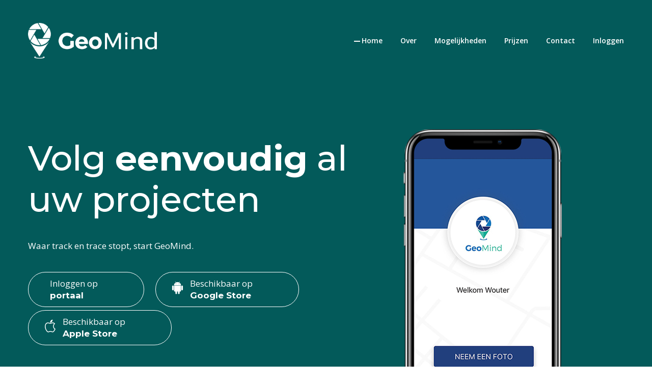

--- FILE ---
content_type: text/html
request_url: https://geomind.be/
body_size: 6043
content:

<!doctype html>
<html class="no-js" lang="">
	<head>
		<meta charset="utf-8">
		<meta http-equiv="x-ua-compatible" content="ie=edge">
		<title>GeoMind</title>
		<meta name="description" content="">
		<meta name="viewport" content="width=device-width, initial-scale=1">

		
		<link rel="shortcut icon" type="image/x-icon" href="img/favicon.png">
		<!-- Place favicon.png in the root directory -->

		<!-- CSS here -->
		<link rel="stylesheet" href="css/bootstrap.min.css">
		<link rel="stylesheet" href="css/owl.carousel.min.css">
		<link rel="stylesheet" href="css/animate.min.css">
		<link rel="stylesheet" href="css/magnific-popup.css">
		<link rel="stylesheet" href="css/fontawesome-all.min.css">
		<link rel="stylesheet" href="css/themify-icons.css">
		<link rel="stylesheet" href="css/slick.css">
		<link rel="stylesheet" href="css/default.css">
		<link rel="stylesheet" href="css/style.css">
		<link rel="stylesheet" href="css/responsive.css">
		<script src='https://www.google.com/recaptcha/api.js' async defer></script>
	</head>
	<body>
		<!--[if lte IE 9]>
			<p class="browserupgrade">You are using an <strong>outdated</strong> browser. Please <a href="https://browsehappy.com/">upgrade your browser</a> to improve your experience and security.</p>
		<![endif]-->

		<!-- Add your site or application content here -->

		<!-- preloader -->
		<div class="page-loader">
			<div class="loader">Even geduld...</div>
		</div>
		<!-- preloader -->

		<!-- header start -->
		<header id="sticky-header" class="header-area header-transparent pt-40 pb-40">
			<div class="header-area">
				<div class="container">
					<div class="row">
						<div class="col-xl-12">
							<div class="main-menu">
								<nav class="navbar navbar-expand-lg">
									<a class="navbar-brand" href="index.html">
										<img style="max-height:70px;" src="img/logo/logo.png" alt=""></a><br/>
<!--										<div style="position: absolute;
										font-size: 12px;
										color: #FFF;
										margin-top: 60px;
										margin-left: 62px;">Een product van <a style="color: #FFF; text-decoration: underline;" href='https://www.seico.be'>Seico BV</a></div>-->
									
									<button class="navbar-toggler" type="button" data-toggle="collapse" data-target="#navbarSupportedContent" aria-controls="navbarSupportedContent"
										aria-expanded="false" aria-label="Toggle navigation">
										<span class="navbar-icon"></span>
										<span class="navbar-icon"></span>
										<span class="navbar-icon"></span>
									</button>

									<div class="collapse navbar-collapse" id="navbarSupportedContent">
										<ul class="navbar-nav ml-auto">
											<li class="nav-item active">
												<a class="nav-link" href="#home">Home </a>
											</li>
											<li class="nav-item">
												<a class="nav-link" href="#about">Over</a>
											</li>
											<li class="nav-item">
												<a class="nav-link" href="#features">Mogelijkheden</a>
											</li>
										    <li class="nav-item">
												<a class="nav-link" href="#pricing">Prijzen</a>
											</li>
											<li class="nav-item">
												<a class="nav-link" href="#contact">Contact</a>
											</li>
											<li class="nav-item">
												<a class="nav-link" href="https://app.geomind.be">Inloggen</a>
											</li>
										</ul>
									</div>
								</nav>
							</div>
						</div>
					</div>
				</div>
			</div>
		</header>
		<!-- header end -->

		<!-- slider start -->
		<div id="home" class="slider-area blue-gradient pos-relative bar-wave">
		   <div class="slider-active">
				<div class="single-slider slider-height d-flex align-items-center">
					<div class="container">
						<div class="row">
							<div class="col-xl-8 col-lg-8 col-md-8">
								<div class="silder-content pt-170">
									<h1 class="white-color mb-35" data-animation="fadeInDown" data-delay=".3s">Volg 
										<b>eenvoudig</b> al uw projecten</h1>
									<p data-animation="fadeInDown" data-delay=".5s">
										Waar track en trace stopt, start GeoMind.
									</p>
									<div class="get-app mt-30">
										<a target="_blank" href="https://app.geomind.be"><i class="ti-web"></i> <p>Inloggen op <br> <b>portaal</b></p></a>
										<a target="_blank" href="https://play.google.com/store/apps/details?id=be.twinsit.geomind"><i class="ti-android"></i> <p>Beschikbaar op <br> <b>Google Store</b></p></a>
										<a target="_blank" href="https://itunes.apple.com/us/app/geomind-be/id1373277707?l=nl&ls=1&mt=8"><i class="ti-apple"></i> <p>Beschikbaar op <br> <b>Apple Store</b></p></a>
									</div>
								</div>
							</div>
							<div class="col-xl-4 col-lg-4 col-md-4">
								<div class="slider-app-thumb pt-140" data-animation="fadeInRight" data-delay="1.2s">
									<img src="img/slider/app-blue.png" alt="">
								</div>
							</div>
						</div>
					</div>
				</div>
		   </div>
		</div>
		<!-- slider end -->

		<!-- features-area start -->
		<div class="features-area pt-105 pb-110">
			<div class="container">
				<div class="row">
					<div class="col-xl-4 col-lg-4 col-md-4">
						<div class="features-wrapper text-center mb-30 wow fadeIn" data-wow-delay="0.2s">
							<div class="features-icon-img mb-20">
							   
							</div>
							<h4>Localiseer</h4>
							<p>Krijg een eenvoudig overzicht van al uw projecten.</p>
						</div>
					</div>
					<div class="col-xl-4 col-lg-4 col-md-4">
						<div class="features-wrapper text-center mb-30 wow fadeIn" data-wow-delay="0.4s">
							<div class="features-icon-img mb-20">
								
							</div>
							<h4>Controleer</h4>
							<p>Volg dagelijks uw projecten op. Dankzij de foto's heeft u steeds een actueel beeld van de situatie.</p>
						</div>
					</div>
					<div class="col-xl-4 col-lg-4 col-md-4">
						<div class="features-wrapper text-center mb-30 wow fadeIn" data-wow-delay="0.6s">
							<div class="features-icon-img mb-20">
								
							</div>
							<h4>Mobiel</h4>
							<p>Dankzij de mobiele applicatie kan u eenvoudig nieuwe gegevens toevoegen.</p>
						</div>
					</div>
				</div>
			</div>
		</div>
		<!-- features-area end -->

		<!-- about-app-area start -->
		<div id="about" class="about-app-area blue-gradient pt-140 wow fadeInUp" data-wow-delay="0.3s">
			<div class="container">
				<div class="row">
					<div class="col-xl-6 col-lg-6">
						<div class="about-app">
							<h2 class="color-white">Over onze App</h2>
							<p>GeoMind maakt het mogelijk om op eenvoudige wijze uw projecten op te volgen. Via het webportaal heeft u een geografisch overzicht, of kan u een historiek opvragen.</p>
							<p>De mobiele applicatie voor uw medewerkers zorgt ervoor dat de actuele situatie per project eenvoudig kan doorgegeven worden, vergezeld van &eacute;&eacute;n of meerdere foto's. </p>
							<div class="get-app mt-30">
								 <a target="_blank" href="https://play.google.com/store/apps/details?id=be.twinsit.geomind"><i class="ti-android"></i> <p>Beschikbaar op <br> <b>Google Store</b></p></a>
										<a target="_blank" href="https://itunes.apple.com/us/app/geomind-be/id1373277707?l=nl&ls=1&mt=8"><i class="ti-apple"></i> <p>Beschikbaar op <br> <b>Apple Store</b></p></a>
							</div>
						</div>
					</div>
					<div class="col-xl-6 col-lg-6">
						<div class="about-app-thumb about-simple">
							<img style="border: 8px solid white;" src="img/screen2.jpg" alt="about app">
						</div>
					</div>
				</div>
			</div>
		</div>
		<!-- about-app-area end -->

		 <!-- how-it-area-area start -->
		<div class="how-it-area-area">
			<div class="container">
				<div class="row">
					<div class="col-xl-6 col-lg-8 offset-lg-2 offset-xl-3">
						<div class="area-title text-center mb-60" >
						   
						   
						</div>
					</div>
				</div>
				<div class="row">
					<div class="col-xl-10 col-lg-10 offset-lg-1 offset-xl-1">
						 <img src="img/screen.png" style="border:5px solid black; max-width: 100%" alt="">
							
										  </div>
				</div>
			</div>
			<br /><br />
			<div class="how-it-work-content-area gray-bg pb-120">
				<div class="container">
					<div class="row">
						<div class="col-xl-4 col-lg-4 col-md-4">
							<div class="work-box text-center mb-30 wow fadeIn" data-wow-delay="0.2s">
								<div class="work-icon mb-25">
									<img src="img/icon/work/work-cion1.png" alt="">
								</div>
								<h4 class="mb-25">Veilig</h4>
								<p>Bepaal wie toegang heeft en wat deze persoon kan bekijken. U heeft steeds controle over wie een bepaalde actie deed.</p>
							</div>
						</div>
						<div class="col-xl-4 col-lg-4 col-md-4">
							<div class="work-box text-center mb-30 wow fadeIn" data-wow-delay="0.4s">
								<div class="work-icon mb-25">
									<img src="img/icon/work/work-cion2.png" alt="">
								</div>
								<h4 class="mb-25">Data analyse</h4>
								<p>Krijg extra data van uw projecten ter plaatse.<br /><br /><br /></p>
							</div>
						</div>
						<div class="col-xl-4 col-lg-4 col-md-4">
							<div class="work-box text-center mb-30 wow fadeIn" data-wow-delay="0.6s">
								<div class="work-icon mb-25">
									<img src="img/icon/work/work-cion3.png" alt="">
								</div>
								<h4 class="mb-25">Toon resultaat</h4>
								<p>Dankzij de historiek kan u achteraf steeds gaan terugzoeken naar projecten.<br /><br /></p>
							</div>
						</div>
					</div>
				</div>
			</div>
		</div>
		<!-- how-it-area-area start -->

		 <!-- features-area start -->
		<div id="features" class="features-area pt-150 pb-50">
			<div class="container">
				<div class="row">
					<div class="col-xl-6 col-lg-8 offset-lg-2 offset-xl-3">
						<div class="area-title text-center mb-60">
							<h2 class="mb-15">Waarom GeoMind gebruiken</h2>
							<p></p>
						</div>
					</div>
				</div>
				<div class="row">
										<div class="col-xl-8 col-lg-12 col-md-12 offset-md-2">
						<div class="row pt-60">
							<div class="col-xl-6 col-lg-6 col-md-6">
								<div class="main-features mb-55 wow fadeIn" data-wow-delay="0.4s">
									<div class="features-icon">
										<span><i class="ti-timer"></i></span>
									</div>
									<div class="features-content">
										<h4>Snel</h4>
										<p>Open de app, neem een foto en plaats deze in een project. Sneller kan het niet!</p>
									</div>
								</div>
							</div>
							<div class="col-xl-6 col-lg-6 col-md-6">
								<div class="main-features mb-55 wow fadeIn" data-wow-delay="0.6s">
									<div class="features-icon">
										<span><i class="ti-light-bulb"></i></span>
									</div>
									<div class="features-content">
										<h4>Eenvoudig</h4>
										<p>Onze intu&iuml;tieve interface maakt het eenvoudig om alles op te volgen en te beheren.</p>
									</div>
								</div>
							</div>
							<div class="col-xl-6 col-lg-6 col-md-6">
								<div class="main-features mb-55 wow fadeIn" data-wow-delay="0.8s">
									<div class="features-icon">
										<span><i class="ti-server"></i></span>
									</div>
									<div class="features-content">
										<h4>Bewaartermijn</h4>
										<p>Houd uw projecten GRATIS 2 jaar bij</p>
									</div>
								</div>
							</div>
							<div class="col-xl-6 col-lg-6 col-md-6">
								<div class="main-features mb-55 wow fadeIn" data-wow-delay="1s">
									<div class="features-icon">
										<span><i class="ti-heart"></i></span>
									</div>
									<div class="features-content">
										<h4>Notificaties</h4>
										<p>Wenst u een medewerker snel op de hoogte te brengen van een status-verandering? Stuur eenvoudig een push-notificatie</p>
									</div>
								</div>
							</div>
							<div class="col-xl-6 col-lg-6 col-md-6">
								<div class="main-features mb-55 wow fadeIn" data-wow-delay="1.2s">
									<div class="features-icon">
										<span><i class="ti-settings"></i></span>
									</div>
									<div class="features-content">
										<h4>Eenvoudig aan te passen</h4>
										<p>Nieuwe categorie&euml;n toevoegen of een status aanpassen? U kan het allemaal zelf.</p>
									</div>
								</div>
							</div>
							<div class="col-xl-6 col-lg-6 col-md-6">
								<div class="main-features mb-55 wow fadeIn" data-wow-delay="1.4s">
									<div class="features-icon">
										<span><i class="ti-headphone-alt"></i></span>
									</div>
									<div class="features-content">
										<h4>Support</h4>
										<p>Ons supportteam staat steeds paraat voor uw vragen. Aarzel niet om ons te contacteren </p>
									</div>
								</div>
							</div>
						</div>
					</div>
				</div>
			</div>
		</div>
		<!-- features-area start -->
<!-- priceing start -->
        <div id="pricing" class="pricing-area gray-bg pt-150 pb-120">
            <div class="container">
                <div class="row">
                    <div class="col-xl-6 col-lg-8 offset-lg-2 offset-xl-3">
                        <div class="area-title text-center mb-60">
                            <h2 class="mb-15">Prijzen</h2>
                            <h3>Probeer &eacute;&eacute;n maand gratis!</h3>
                        </div>
                    </div>
                </div>
                <div class="row">
                    <div class="col-xl-3 col-lg-3 col-md-6">
                        <div class="pricing-box text-center white-bg pb-50 mb-30 wow fadeIn" data-wow-delay=".2s">
                            <div class="price-head blue-gradient">
                                <h2>5 accounts</h2>
                            </div>
                            <div class="price-list">
                                <ul>
                                    <li>+ 1 GRATIS admin account</li>
                                    <li>125 projecten</li>
                                    <li>2 jaar unlimited dataopslag</li>
                                </ul>
                            </div>
                            <div class="price-count mb-40">
                                <h2><span class="usd">&euro; </span>49<span></span></h2>
                                <span class="month">per maand<br /><small>excl. btw</small></span>
                            </div>
                            <div class="price-btn">
                                <a href="#contact" class="btn blue-gradient">Interesse? <br />Contacteer ons</a>
                            </div>
                        </div>
                    </div>
                    <div class="col-xl-3 col-lg-3 col-md-6">
						<div class="pricing-box text-center white-bg pb-50 mb-30 wow fadeIn" data-wow-delay=".4s">
							<div class="price-head blue-gradient">
								<h2>10 accounts</h2>
							</div>
							<div class="price-list">
								<ul>
									<li>+ 1 GRATIS admin account</li>
									<li>250 projecten</li>
									<li>2 jaar unlimited dataopslag</li>
								</ul>
							</div>
							<div class="price-count mb-40">
								<h2><span class="usd">&euro; </span>99<span></span></h2>
								<span class="month">per maand<br /><small>excl. btw</small></span>
							</div>
							<div class="price-btn">
								<a href="#contact" class="btn blue-gradient">Interesse? <br />Contacteer ons</a>
							</div>
						</div>
					</div>
                    <div class="col-xl-3 col-lg-3 col-md-6">
						<div class="pricing-box text-center white-bg pb-50 mb-30 wow fadeIn" data-wow-delay=".6s">
							<div class="price-head blue-gradient">
								<h2>20 accounts</h2>
							</div>
							<div class="price-list">
								<ul>
									<li>+ 1 GRATIS admin account</li>
									<li>500 projecten</li>
									<li>2 jaar unlimited dataopslag</li>
								</ul>
							</div>
							<div class="price-count mb-40">
								<h2><span class="usd">&euro; </span>149<span></span></h2>
								<span class="month">per maand<br /><small>excl. btw</small></span>
							</div>
							<div class="price-btn">
								<a href="#contact" class="btn blue-gradient">Interesse? <br />Contacteer ons</a>
							</div>
						</div>
					</div>
                    <div class="col-xl-3 col-lg-3 col-md-6">
						<div class="pricing-box text-center white-bg pb-50 mb-30 wow fadeIn" data-wow-delay=".8s">
							<div class="price-head blue-gradient">
								<h2>50 accounts</h2>
							</div>
							<div class="price-list">
								<ul>
									<li>+ 1 GRATIS admin account</li>
									<li>Ongelimiteerd aantal projecten</li>
									<li>2 jaar unlimited dataopslag</li>
								</ul>
							</div>
							<div class="price-count mb-40">
								<h2><span class="usd">&euro; </span>249<span></span></h2>
								<span class="month">per maand<br /><small>excl. btw</small></span>
							</div>
							<div class="price-btn">
								<a href="#contact" class="btn blue-gradient">Interesse? <br />Contacteer ons</a>
							</div>
						</div>
					</div>
					
                </div>
				<div class="row">
					<div class="col-xl-6 col-lg-8 offset-lg-2 offset-xl-3">
						<div class="area-title text-center mb-60">
							<h4 class="mb-15">Meer dan 50 accounts?</h4>
							<h5><a href='#contact'>Contacteer ons</a> voor een offerte op maat</h5>
						</div>
					</div>
				</div>
            </div>
        </div>
        <!-- priceing end -->
		 <!-- download area start -->
		<div class="download-area blue-gradient star-pattern pt-150 pb-150">
			
			<div class="container">
				<div class="row">
					<div class="col-xl-6 col-lg-8 offset-lg-2 offset-xl-3">
						<div class="area-title white-text text-center  mb-60">
							<h2 class="mb-15">Download de applicatie</h2>
							
						</div>
					</div>
				</div>
				<div class="row">
					<div class="col-xl-12">
						<div class="get-app download-app text-center">
							<a target="_blank" href="https://play.google.com/store/apps/details?id=be.twinsit.geomind"><i class="ti-android"></i> <p>Beschikbaar op <br> <b>Google Store</b></p></a>
										<a target="_blank" href="https://itunes.apple.com/us/app/geomind-be/id1373277707?l=nl&ls=1&mt=8"><i class="ti-apple"></i> <p>Beschikbaar op <br> <b>Apple Store</b></p></a>
						</div>
					</div>
				</div>
			</div>
		</div>
		<!-- download area end -->

		<!-- screenshot-area  start -->
	 <!--   <div id="screenshots" class="screenshot-area pt-150 pb-135 wow fadeInUp" data-wow-delay=".2s">
			<div class="app-padding">
				<div class="container">
					<div class="row">
						<div class="col-xl-6 col-lg-8 offset-lg-2 offset-xl-3">
							<div class="area-title text-center mb-10">
								<h2 class="mb-15">App Screenshots</h2>
								<p>Before they sold out kickstarter jean shorts, hexagon meditation pitchfork fashion axe distillery cornhole swag
									four loko migas espoke lomo</p>
							</div>
						</div>
					</div>
				</div>
				<div class="container-fluid">
					<div class="app-active">
						<div class="app-item">
							<a class="popup-image" href="img/screenshot/app2.jpg"><img src="img/screenshot/app2.jpg" alt=""></a>
						</div>
						<div class="app-item">
							<a class="popup-image" href="img/screenshot/app1.jpg"><img src="img/screenshot/app1.jpg" alt=""></a>
						</div>
						<div class="app-item">
							<a class="popup-image" href="img/screenshot/app3.jpg"><img src="img/screenshot/app3.jpg" alt=""></a>
						</div>
						<div class="app-item">
							<a class="popup-image" href="img/screenshot/app4.jpg"><img src="img/screenshot/app4.jpg" alt=""></a>
						</div>
						<div class="app-item">
							<a class="popup-image" href="img/screenshot/app5.jpg"><img src="img/screenshot/app5.jpg" alt=""></a>
						</div>
						<div class="app-item">
							<a class="popup-image" href="img/screenshot/app1.jpg">
								<img src="img/screenshot/app1.jpg" alt="">
							</a>
						</div>
						<div class="app-item">
							<a class="popup-image" href="img/screenshot/app2.jpg">
								<img src="img/screenshot/app2.jpg" alt="">
							</a>
						</div>
						<div class="app-item">
							<a class="popup-image" href="img/screenshot/app3.jpg">
								<img src="img/screenshot/app3.jpg" alt="">
							</a>
						</div>
					</div>
				</div>
			</div>
		</div>
		<!-- screenshot-area  end -->

	  

	   
	  

	   

		<!-- map-area start -->
		
		<!-- map-area end -->
	<!--	 <div class="references-area pt-100 pb-100" id="references">
			<div class="container">
				<div class="row">
					<div class="col-xl-12 col-lg-12">
						<div class="area-title mb-40">
							<h2 class="mb-15">Referenties</h2>
						</div>
					</div>
				</div>
				<div class='row'>
					<div class='col-md-4'><img src='img/logo_elta.jpg' /></div>
					 <div class='col-md-4'><img src='img/logo_hardo.jpg' /></div>
				</div>
			</div>
		 </div>-->
				<!-- contact-form-area start -->
		<div class="contact-form-area pt-150 pb-100" id="contact" >
			<div class="container">
				<div class="row">
					<div class="col-xl-5 col-lg-5">
						<div class="area-title mb-40">
							<h2 class="mb-15">Interesse?</h2>
							<p>Contacteer ons voor een GRATIS demo van 1 maand.</p>
						</div>
						<div class="contact-form mb-50 wow fadeInLeft" data-wow-delay=".3s">
							<form id="contact-form" action="mail.php" method="POST">
								<input type="hidden" name="recaptcha_response" id="recaptchaResponse">
								<input name="name" type="text" placeholder="Uw naam:">
								<input name="email" type="email" placeholder="Email :">
								<textarea name="message" id="message" cols="30" rows="10" placeholder="Uw bericht:"></textarea>
								<button type="submit" class="btn blue-gradient">Verzenden</button>
								
							</form>
							<p class="ajax-response"></p>
							<script src="https://www.google.com/recaptcha/api.js?render=6LdbHbIlAAAAABXfUo1PAdQIZ_x-TduM75fFVrxD"></script>
<script>
grecaptcha.ready(function() {
grecaptcha.execute('6LdbHbIlAAAAABXfUo1PAdQIZ_x-TduM75fFVrxD', {action: 'contact'}).then(function(token) {
var recaptchaResponse = document.getElementById('recaptchaResponse');
recaptchaResponse.value = token;
});
});
</script>
						</div>
					</div>
					
				</div>
			</div>
		</div>
		<!-- contact-form-area end -->

		<footer class="wow fadeInUp" data-wow-delay=".3s">
			<div class="footer-area footer-4 pt-100  bg-footer" style="background-image: url(img/bg/green_footer.jpg); background-position:top;">
				<div class="container">
					<div class="row">
						<div class="col-xl-12">
							<div class="footer-text white-text text-center">
								<img style="max-height: 70px" src="img/logo/logo.png" alt="">
							   <br /><br />
								<p>&copy; copyright 2018-2020<br />
									<small>GeoMind is een product van Seico - Neerhonderd 48
9230 Wetteren - Belgium - BE0680.614.059<br />
											Alle prijzen zijn exclusief BTW</small></p>
							</div>
						</div>
					</div>
				</div>
			</div>
		</footer>







		<!-- JS here -->
		<script src="js/vendor/modernizr-3.5.0.min.js"></script>
		<script src="js/vendor/jquery-1.12.4.min.js"></script>
		<script src="js/popper.min.js"></script>
		<script src="js/bootstrap.min.js"></script>
		<script src="js/owl.carousel.min.js"></script>
		<script src="js/isotope.pkgd.min.js"></script>
		<script src="js/one-page-nav-min.js"></script>
		<script src="js/jquery.counterup.min.js"></script>
		<script src="js/waypoints.min.js"></script>
		<script src="js/slick.min.js"></script>
		<script src="js/ajax-form.js"></script>
		<script src="js/wow.min.js"></script>
		<script src="js/jquery.scrollUp.min.js"></script>
		<script src="js/imagesloaded.pkgd.min.js"></script>
		<script src="js/jquery.magnific-popup.min.js"></script>
		<script src="https://maps.googleapis.com/maps/api/js?key=AIzaSyDC3Ip9iVC0nIxC6V14CKLQ1HZNF_65qEQ "></script>
		<script src="js/plugins.js"></script>
		<script src="js/main.js"></script>
		
	</body>
</html>


--- FILE ---
content_type: text/html; charset=utf-8
request_url: https://www.google.com/recaptcha/api2/anchor?ar=1&k=6LdbHbIlAAAAABXfUo1PAdQIZ_x-TduM75fFVrxD&co=aHR0cHM6Ly9nZW9taW5kLmJlOjQ0Mw..&hl=en&v=N67nZn4AqZkNcbeMu4prBgzg&size=invisible&anchor-ms=20000&execute-ms=30000&cb=xt1i4rnvtxvw
body_size: 48483
content:
<!DOCTYPE HTML><html dir="ltr" lang="en"><head><meta http-equiv="Content-Type" content="text/html; charset=UTF-8">
<meta http-equiv="X-UA-Compatible" content="IE=edge">
<title>reCAPTCHA</title>
<style type="text/css">
/* cyrillic-ext */
@font-face {
  font-family: 'Roboto';
  font-style: normal;
  font-weight: 400;
  font-stretch: 100%;
  src: url(//fonts.gstatic.com/s/roboto/v48/KFO7CnqEu92Fr1ME7kSn66aGLdTylUAMa3GUBHMdazTgWw.woff2) format('woff2');
  unicode-range: U+0460-052F, U+1C80-1C8A, U+20B4, U+2DE0-2DFF, U+A640-A69F, U+FE2E-FE2F;
}
/* cyrillic */
@font-face {
  font-family: 'Roboto';
  font-style: normal;
  font-weight: 400;
  font-stretch: 100%;
  src: url(//fonts.gstatic.com/s/roboto/v48/KFO7CnqEu92Fr1ME7kSn66aGLdTylUAMa3iUBHMdazTgWw.woff2) format('woff2');
  unicode-range: U+0301, U+0400-045F, U+0490-0491, U+04B0-04B1, U+2116;
}
/* greek-ext */
@font-face {
  font-family: 'Roboto';
  font-style: normal;
  font-weight: 400;
  font-stretch: 100%;
  src: url(//fonts.gstatic.com/s/roboto/v48/KFO7CnqEu92Fr1ME7kSn66aGLdTylUAMa3CUBHMdazTgWw.woff2) format('woff2');
  unicode-range: U+1F00-1FFF;
}
/* greek */
@font-face {
  font-family: 'Roboto';
  font-style: normal;
  font-weight: 400;
  font-stretch: 100%;
  src: url(//fonts.gstatic.com/s/roboto/v48/KFO7CnqEu92Fr1ME7kSn66aGLdTylUAMa3-UBHMdazTgWw.woff2) format('woff2');
  unicode-range: U+0370-0377, U+037A-037F, U+0384-038A, U+038C, U+038E-03A1, U+03A3-03FF;
}
/* math */
@font-face {
  font-family: 'Roboto';
  font-style: normal;
  font-weight: 400;
  font-stretch: 100%;
  src: url(//fonts.gstatic.com/s/roboto/v48/KFO7CnqEu92Fr1ME7kSn66aGLdTylUAMawCUBHMdazTgWw.woff2) format('woff2');
  unicode-range: U+0302-0303, U+0305, U+0307-0308, U+0310, U+0312, U+0315, U+031A, U+0326-0327, U+032C, U+032F-0330, U+0332-0333, U+0338, U+033A, U+0346, U+034D, U+0391-03A1, U+03A3-03A9, U+03B1-03C9, U+03D1, U+03D5-03D6, U+03F0-03F1, U+03F4-03F5, U+2016-2017, U+2034-2038, U+203C, U+2040, U+2043, U+2047, U+2050, U+2057, U+205F, U+2070-2071, U+2074-208E, U+2090-209C, U+20D0-20DC, U+20E1, U+20E5-20EF, U+2100-2112, U+2114-2115, U+2117-2121, U+2123-214F, U+2190, U+2192, U+2194-21AE, U+21B0-21E5, U+21F1-21F2, U+21F4-2211, U+2213-2214, U+2216-22FF, U+2308-230B, U+2310, U+2319, U+231C-2321, U+2336-237A, U+237C, U+2395, U+239B-23B7, U+23D0, U+23DC-23E1, U+2474-2475, U+25AF, U+25B3, U+25B7, U+25BD, U+25C1, U+25CA, U+25CC, U+25FB, U+266D-266F, U+27C0-27FF, U+2900-2AFF, U+2B0E-2B11, U+2B30-2B4C, U+2BFE, U+3030, U+FF5B, U+FF5D, U+1D400-1D7FF, U+1EE00-1EEFF;
}
/* symbols */
@font-face {
  font-family: 'Roboto';
  font-style: normal;
  font-weight: 400;
  font-stretch: 100%;
  src: url(//fonts.gstatic.com/s/roboto/v48/KFO7CnqEu92Fr1ME7kSn66aGLdTylUAMaxKUBHMdazTgWw.woff2) format('woff2');
  unicode-range: U+0001-000C, U+000E-001F, U+007F-009F, U+20DD-20E0, U+20E2-20E4, U+2150-218F, U+2190, U+2192, U+2194-2199, U+21AF, U+21E6-21F0, U+21F3, U+2218-2219, U+2299, U+22C4-22C6, U+2300-243F, U+2440-244A, U+2460-24FF, U+25A0-27BF, U+2800-28FF, U+2921-2922, U+2981, U+29BF, U+29EB, U+2B00-2BFF, U+4DC0-4DFF, U+FFF9-FFFB, U+10140-1018E, U+10190-1019C, U+101A0, U+101D0-101FD, U+102E0-102FB, U+10E60-10E7E, U+1D2C0-1D2D3, U+1D2E0-1D37F, U+1F000-1F0FF, U+1F100-1F1AD, U+1F1E6-1F1FF, U+1F30D-1F30F, U+1F315, U+1F31C, U+1F31E, U+1F320-1F32C, U+1F336, U+1F378, U+1F37D, U+1F382, U+1F393-1F39F, U+1F3A7-1F3A8, U+1F3AC-1F3AF, U+1F3C2, U+1F3C4-1F3C6, U+1F3CA-1F3CE, U+1F3D4-1F3E0, U+1F3ED, U+1F3F1-1F3F3, U+1F3F5-1F3F7, U+1F408, U+1F415, U+1F41F, U+1F426, U+1F43F, U+1F441-1F442, U+1F444, U+1F446-1F449, U+1F44C-1F44E, U+1F453, U+1F46A, U+1F47D, U+1F4A3, U+1F4B0, U+1F4B3, U+1F4B9, U+1F4BB, U+1F4BF, U+1F4C8-1F4CB, U+1F4D6, U+1F4DA, U+1F4DF, U+1F4E3-1F4E6, U+1F4EA-1F4ED, U+1F4F7, U+1F4F9-1F4FB, U+1F4FD-1F4FE, U+1F503, U+1F507-1F50B, U+1F50D, U+1F512-1F513, U+1F53E-1F54A, U+1F54F-1F5FA, U+1F610, U+1F650-1F67F, U+1F687, U+1F68D, U+1F691, U+1F694, U+1F698, U+1F6AD, U+1F6B2, U+1F6B9-1F6BA, U+1F6BC, U+1F6C6-1F6CF, U+1F6D3-1F6D7, U+1F6E0-1F6EA, U+1F6F0-1F6F3, U+1F6F7-1F6FC, U+1F700-1F7FF, U+1F800-1F80B, U+1F810-1F847, U+1F850-1F859, U+1F860-1F887, U+1F890-1F8AD, U+1F8B0-1F8BB, U+1F8C0-1F8C1, U+1F900-1F90B, U+1F93B, U+1F946, U+1F984, U+1F996, U+1F9E9, U+1FA00-1FA6F, U+1FA70-1FA7C, U+1FA80-1FA89, U+1FA8F-1FAC6, U+1FACE-1FADC, U+1FADF-1FAE9, U+1FAF0-1FAF8, U+1FB00-1FBFF;
}
/* vietnamese */
@font-face {
  font-family: 'Roboto';
  font-style: normal;
  font-weight: 400;
  font-stretch: 100%;
  src: url(//fonts.gstatic.com/s/roboto/v48/KFO7CnqEu92Fr1ME7kSn66aGLdTylUAMa3OUBHMdazTgWw.woff2) format('woff2');
  unicode-range: U+0102-0103, U+0110-0111, U+0128-0129, U+0168-0169, U+01A0-01A1, U+01AF-01B0, U+0300-0301, U+0303-0304, U+0308-0309, U+0323, U+0329, U+1EA0-1EF9, U+20AB;
}
/* latin-ext */
@font-face {
  font-family: 'Roboto';
  font-style: normal;
  font-weight: 400;
  font-stretch: 100%;
  src: url(//fonts.gstatic.com/s/roboto/v48/KFO7CnqEu92Fr1ME7kSn66aGLdTylUAMa3KUBHMdazTgWw.woff2) format('woff2');
  unicode-range: U+0100-02BA, U+02BD-02C5, U+02C7-02CC, U+02CE-02D7, U+02DD-02FF, U+0304, U+0308, U+0329, U+1D00-1DBF, U+1E00-1E9F, U+1EF2-1EFF, U+2020, U+20A0-20AB, U+20AD-20C0, U+2113, U+2C60-2C7F, U+A720-A7FF;
}
/* latin */
@font-face {
  font-family: 'Roboto';
  font-style: normal;
  font-weight: 400;
  font-stretch: 100%;
  src: url(//fonts.gstatic.com/s/roboto/v48/KFO7CnqEu92Fr1ME7kSn66aGLdTylUAMa3yUBHMdazQ.woff2) format('woff2');
  unicode-range: U+0000-00FF, U+0131, U+0152-0153, U+02BB-02BC, U+02C6, U+02DA, U+02DC, U+0304, U+0308, U+0329, U+2000-206F, U+20AC, U+2122, U+2191, U+2193, U+2212, U+2215, U+FEFF, U+FFFD;
}
/* cyrillic-ext */
@font-face {
  font-family: 'Roboto';
  font-style: normal;
  font-weight: 500;
  font-stretch: 100%;
  src: url(//fonts.gstatic.com/s/roboto/v48/KFO7CnqEu92Fr1ME7kSn66aGLdTylUAMa3GUBHMdazTgWw.woff2) format('woff2');
  unicode-range: U+0460-052F, U+1C80-1C8A, U+20B4, U+2DE0-2DFF, U+A640-A69F, U+FE2E-FE2F;
}
/* cyrillic */
@font-face {
  font-family: 'Roboto';
  font-style: normal;
  font-weight: 500;
  font-stretch: 100%;
  src: url(//fonts.gstatic.com/s/roboto/v48/KFO7CnqEu92Fr1ME7kSn66aGLdTylUAMa3iUBHMdazTgWw.woff2) format('woff2');
  unicode-range: U+0301, U+0400-045F, U+0490-0491, U+04B0-04B1, U+2116;
}
/* greek-ext */
@font-face {
  font-family: 'Roboto';
  font-style: normal;
  font-weight: 500;
  font-stretch: 100%;
  src: url(//fonts.gstatic.com/s/roboto/v48/KFO7CnqEu92Fr1ME7kSn66aGLdTylUAMa3CUBHMdazTgWw.woff2) format('woff2');
  unicode-range: U+1F00-1FFF;
}
/* greek */
@font-face {
  font-family: 'Roboto';
  font-style: normal;
  font-weight: 500;
  font-stretch: 100%;
  src: url(//fonts.gstatic.com/s/roboto/v48/KFO7CnqEu92Fr1ME7kSn66aGLdTylUAMa3-UBHMdazTgWw.woff2) format('woff2');
  unicode-range: U+0370-0377, U+037A-037F, U+0384-038A, U+038C, U+038E-03A1, U+03A3-03FF;
}
/* math */
@font-face {
  font-family: 'Roboto';
  font-style: normal;
  font-weight: 500;
  font-stretch: 100%;
  src: url(//fonts.gstatic.com/s/roboto/v48/KFO7CnqEu92Fr1ME7kSn66aGLdTylUAMawCUBHMdazTgWw.woff2) format('woff2');
  unicode-range: U+0302-0303, U+0305, U+0307-0308, U+0310, U+0312, U+0315, U+031A, U+0326-0327, U+032C, U+032F-0330, U+0332-0333, U+0338, U+033A, U+0346, U+034D, U+0391-03A1, U+03A3-03A9, U+03B1-03C9, U+03D1, U+03D5-03D6, U+03F0-03F1, U+03F4-03F5, U+2016-2017, U+2034-2038, U+203C, U+2040, U+2043, U+2047, U+2050, U+2057, U+205F, U+2070-2071, U+2074-208E, U+2090-209C, U+20D0-20DC, U+20E1, U+20E5-20EF, U+2100-2112, U+2114-2115, U+2117-2121, U+2123-214F, U+2190, U+2192, U+2194-21AE, U+21B0-21E5, U+21F1-21F2, U+21F4-2211, U+2213-2214, U+2216-22FF, U+2308-230B, U+2310, U+2319, U+231C-2321, U+2336-237A, U+237C, U+2395, U+239B-23B7, U+23D0, U+23DC-23E1, U+2474-2475, U+25AF, U+25B3, U+25B7, U+25BD, U+25C1, U+25CA, U+25CC, U+25FB, U+266D-266F, U+27C0-27FF, U+2900-2AFF, U+2B0E-2B11, U+2B30-2B4C, U+2BFE, U+3030, U+FF5B, U+FF5D, U+1D400-1D7FF, U+1EE00-1EEFF;
}
/* symbols */
@font-face {
  font-family: 'Roboto';
  font-style: normal;
  font-weight: 500;
  font-stretch: 100%;
  src: url(//fonts.gstatic.com/s/roboto/v48/KFO7CnqEu92Fr1ME7kSn66aGLdTylUAMaxKUBHMdazTgWw.woff2) format('woff2');
  unicode-range: U+0001-000C, U+000E-001F, U+007F-009F, U+20DD-20E0, U+20E2-20E4, U+2150-218F, U+2190, U+2192, U+2194-2199, U+21AF, U+21E6-21F0, U+21F3, U+2218-2219, U+2299, U+22C4-22C6, U+2300-243F, U+2440-244A, U+2460-24FF, U+25A0-27BF, U+2800-28FF, U+2921-2922, U+2981, U+29BF, U+29EB, U+2B00-2BFF, U+4DC0-4DFF, U+FFF9-FFFB, U+10140-1018E, U+10190-1019C, U+101A0, U+101D0-101FD, U+102E0-102FB, U+10E60-10E7E, U+1D2C0-1D2D3, U+1D2E0-1D37F, U+1F000-1F0FF, U+1F100-1F1AD, U+1F1E6-1F1FF, U+1F30D-1F30F, U+1F315, U+1F31C, U+1F31E, U+1F320-1F32C, U+1F336, U+1F378, U+1F37D, U+1F382, U+1F393-1F39F, U+1F3A7-1F3A8, U+1F3AC-1F3AF, U+1F3C2, U+1F3C4-1F3C6, U+1F3CA-1F3CE, U+1F3D4-1F3E0, U+1F3ED, U+1F3F1-1F3F3, U+1F3F5-1F3F7, U+1F408, U+1F415, U+1F41F, U+1F426, U+1F43F, U+1F441-1F442, U+1F444, U+1F446-1F449, U+1F44C-1F44E, U+1F453, U+1F46A, U+1F47D, U+1F4A3, U+1F4B0, U+1F4B3, U+1F4B9, U+1F4BB, U+1F4BF, U+1F4C8-1F4CB, U+1F4D6, U+1F4DA, U+1F4DF, U+1F4E3-1F4E6, U+1F4EA-1F4ED, U+1F4F7, U+1F4F9-1F4FB, U+1F4FD-1F4FE, U+1F503, U+1F507-1F50B, U+1F50D, U+1F512-1F513, U+1F53E-1F54A, U+1F54F-1F5FA, U+1F610, U+1F650-1F67F, U+1F687, U+1F68D, U+1F691, U+1F694, U+1F698, U+1F6AD, U+1F6B2, U+1F6B9-1F6BA, U+1F6BC, U+1F6C6-1F6CF, U+1F6D3-1F6D7, U+1F6E0-1F6EA, U+1F6F0-1F6F3, U+1F6F7-1F6FC, U+1F700-1F7FF, U+1F800-1F80B, U+1F810-1F847, U+1F850-1F859, U+1F860-1F887, U+1F890-1F8AD, U+1F8B0-1F8BB, U+1F8C0-1F8C1, U+1F900-1F90B, U+1F93B, U+1F946, U+1F984, U+1F996, U+1F9E9, U+1FA00-1FA6F, U+1FA70-1FA7C, U+1FA80-1FA89, U+1FA8F-1FAC6, U+1FACE-1FADC, U+1FADF-1FAE9, U+1FAF0-1FAF8, U+1FB00-1FBFF;
}
/* vietnamese */
@font-face {
  font-family: 'Roboto';
  font-style: normal;
  font-weight: 500;
  font-stretch: 100%;
  src: url(//fonts.gstatic.com/s/roboto/v48/KFO7CnqEu92Fr1ME7kSn66aGLdTylUAMa3OUBHMdazTgWw.woff2) format('woff2');
  unicode-range: U+0102-0103, U+0110-0111, U+0128-0129, U+0168-0169, U+01A0-01A1, U+01AF-01B0, U+0300-0301, U+0303-0304, U+0308-0309, U+0323, U+0329, U+1EA0-1EF9, U+20AB;
}
/* latin-ext */
@font-face {
  font-family: 'Roboto';
  font-style: normal;
  font-weight: 500;
  font-stretch: 100%;
  src: url(//fonts.gstatic.com/s/roboto/v48/KFO7CnqEu92Fr1ME7kSn66aGLdTylUAMa3KUBHMdazTgWw.woff2) format('woff2');
  unicode-range: U+0100-02BA, U+02BD-02C5, U+02C7-02CC, U+02CE-02D7, U+02DD-02FF, U+0304, U+0308, U+0329, U+1D00-1DBF, U+1E00-1E9F, U+1EF2-1EFF, U+2020, U+20A0-20AB, U+20AD-20C0, U+2113, U+2C60-2C7F, U+A720-A7FF;
}
/* latin */
@font-face {
  font-family: 'Roboto';
  font-style: normal;
  font-weight: 500;
  font-stretch: 100%;
  src: url(//fonts.gstatic.com/s/roboto/v48/KFO7CnqEu92Fr1ME7kSn66aGLdTylUAMa3yUBHMdazQ.woff2) format('woff2');
  unicode-range: U+0000-00FF, U+0131, U+0152-0153, U+02BB-02BC, U+02C6, U+02DA, U+02DC, U+0304, U+0308, U+0329, U+2000-206F, U+20AC, U+2122, U+2191, U+2193, U+2212, U+2215, U+FEFF, U+FFFD;
}
/* cyrillic-ext */
@font-face {
  font-family: 'Roboto';
  font-style: normal;
  font-weight: 900;
  font-stretch: 100%;
  src: url(//fonts.gstatic.com/s/roboto/v48/KFO7CnqEu92Fr1ME7kSn66aGLdTylUAMa3GUBHMdazTgWw.woff2) format('woff2');
  unicode-range: U+0460-052F, U+1C80-1C8A, U+20B4, U+2DE0-2DFF, U+A640-A69F, U+FE2E-FE2F;
}
/* cyrillic */
@font-face {
  font-family: 'Roboto';
  font-style: normal;
  font-weight: 900;
  font-stretch: 100%;
  src: url(//fonts.gstatic.com/s/roboto/v48/KFO7CnqEu92Fr1ME7kSn66aGLdTylUAMa3iUBHMdazTgWw.woff2) format('woff2');
  unicode-range: U+0301, U+0400-045F, U+0490-0491, U+04B0-04B1, U+2116;
}
/* greek-ext */
@font-face {
  font-family: 'Roboto';
  font-style: normal;
  font-weight: 900;
  font-stretch: 100%;
  src: url(//fonts.gstatic.com/s/roboto/v48/KFO7CnqEu92Fr1ME7kSn66aGLdTylUAMa3CUBHMdazTgWw.woff2) format('woff2');
  unicode-range: U+1F00-1FFF;
}
/* greek */
@font-face {
  font-family: 'Roboto';
  font-style: normal;
  font-weight: 900;
  font-stretch: 100%;
  src: url(//fonts.gstatic.com/s/roboto/v48/KFO7CnqEu92Fr1ME7kSn66aGLdTylUAMa3-UBHMdazTgWw.woff2) format('woff2');
  unicode-range: U+0370-0377, U+037A-037F, U+0384-038A, U+038C, U+038E-03A1, U+03A3-03FF;
}
/* math */
@font-face {
  font-family: 'Roboto';
  font-style: normal;
  font-weight: 900;
  font-stretch: 100%;
  src: url(//fonts.gstatic.com/s/roboto/v48/KFO7CnqEu92Fr1ME7kSn66aGLdTylUAMawCUBHMdazTgWw.woff2) format('woff2');
  unicode-range: U+0302-0303, U+0305, U+0307-0308, U+0310, U+0312, U+0315, U+031A, U+0326-0327, U+032C, U+032F-0330, U+0332-0333, U+0338, U+033A, U+0346, U+034D, U+0391-03A1, U+03A3-03A9, U+03B1-03C9, U+03D1, U+03D5-03D6, U+03F0-03F1, U+03F4-03F5, U+2016-2017, U+2034-2038, U+203C, U+2040, U+2043, U+2047, U+2050, U+2057, U+205F, U+2070-2071, U+2074-208E, U+2090-209C, U+20D0-20DC, U+20E1, U+20E5-20EF, U+2100-2112, U+2114-2115, U+2117-2121, U+2123-214F, U+2190, U+2192, U+2194-21AE, U+21B0-21E5, U+21F1-21F2, U+21F4-2211, U+2213-2214, U+2216-22FF, U+2308-230B, U+2310, U+2319, U+231C-2321, U+2336-237A, U+237C, U+2395, U+239B-23B7, U+23D0, U+23DC-23E1, U+2474-2475, U+25AF, U+25B3, U+25B7, U+25BD, U+25C1, U+25CA, U+25CC, U+25FB, U+266D-266F, U+27C0-27FF, U+2900-2AFF, U+2B0E-2B11, U+2B30-2B4C, U+2BFE, U+3030, U+FF5B, U+FF5D, U+1D400-1D7FF, U+1EE00-1EEFF;
}
/* symbols */
@font-face {
  font-family: 'Roboto';
  font-style: normal;
  font-weight: 900;
  font-stretch: 100%;
  src: url(//fonts.gstatic.com/s/roboto/v48/KFO7CnqEu92Fr1ME7kSn66aGLdTylUAMaxKUBHMdazTgWw.woff2) format('woff2');
  unicode-range: U+0001-000C, U+000E-001F, U+007F-009F, U+20DD-20E0, U+20E2-20E4, U+2150-218F, U+2190, U+2192, U+2194-2199, U+21AF, U+21E6-21F0, U+21F3, U+2218-2219, U+2299, U+22C4-22C6, U+2300-243F, U+2440-244A, U+2460-24FF, U+25A0-27BF, U+2800-28FF, U+2921-2922, U+2981, U+29BF, U+29EB, U+2B00-2BFF, U+4DC0-4DFF, U+FFF9-FFFB, U+10140-1018E, U+10190-1019C, U+101A0, U+101D0-101FD, U+102E0-102FB, U+10E60-10E7E, U+1D2C0-1D2D3, U+1D2E0-1D37F, U+1F000-1F0FF, U+1F100-1F1AD, U+1F1E6-1F1FF, U+1F30D-1F30F, U+1F315, U+1F31C, U+1F31E, U+1F320-1F32C, U+1F336, U+1F378, U+1F37D, U+1F382, U+1F393-1F39F, U+1F3A7-1F3A8, U+1F3AC-1F3AF, U+1F3C2, U+1F3C4-1F3C6, U+1F3CA-1F3CE, U+1F3D4-1F3E0, U+1F3ED, U+1F3F1-1F3F3, U+1F3F5-1F3F7, U+1F408, U+1F415, U+1F41F, U+1F426, U+1F43F, U+1F441-1F442, U+1F444, U+1F446-1F449, U+1F44C-1F44E, U+1F453, U+1F46A, U+1F47D, U+1F4A3, U+1F4B0, U+1F4B3, U+1F4B9, U+1F4BB, U+1F4BF, U+1F4C8-1F4CB, U+1F4D6, U+1F4DA, U+1F4DF, U+1F4E3-1F4E6, U+1F4EA-1F4ED, U+1F4F7, U+1F4F9-1F4FB, U+1F4FD-1F4FE, U+1F503, U+1F507-1F50B, U+1F50D, U+1F512-1F513, U+1F53E-1F54A, U+1F54F-1F5FA, U+1F610, U+1F650-1F67F, U+1F687, U+1F68D, U+1F691, U+1F694, U+1F698, U+1F6AD, U+1F6B2, U+1F6B9-1F6BA, U+1F6BC, U+1F6C6-1F6CF, U+1F6D3-1F6D7, U+1F6E0-1F6EA, U+1F6F0-1F6F3, U+1F6F7-1F6FC, U+1F700-1F7FF, U+1F800-1F80B, U+1F810-1F847, U+1F850-1F859, U+1F860-1F887, U+1F890-1F8AD, U+1F8B0-1F8BB, U+1F8C0-1F8C1, U+1F900-1F90B, U+1F93B, U+1F946, U+1F984, U+1F996, U+1F9E9, U+1FA00-1FA6F, U+1FA70-1FA7C, U+1FA80-1FA89, U+1FA8F-1FAC6, U+1FACE-1FADC, U+1FADF-1FAE9, U+1FAF0-1FAF8, U+1FB00-1FBFF;
}
/* vietnamese */
@font-face {
  font-family: 'Roboto';
  font-style: normal;
  font-weight: 900;
  font-stretch: 100%;
  src: url(//fonts.gstatic.com/s/roboto/v48/KFO7CnqEu92Fr1ME7kSn66aGLdTylUAMa3OUBHMdazTgWw.woff2) format('woff2');
  unicode-range: U+0102-0103, U+0110-0111, U+0128-0129, U+0168-0169, U+01A0-01A1, U+01AF-01B0, U+0300-0301, U+0303-0304, U+0308-0309, U+0323, U+0329, U+1EA0-1EF9, U+20AB;
}
/* latin-ext */
@font-face {
  font-family: 'Roboto';
  font-style: normal;
  font-weight: 900;
  font-stretch: 100%;
  src: url(//fonts.gstatic.com/s/roboto/v48/KFO7CnqEu92Fr1ME7kSn66aGLdTylUAMa3KUBHMdazTgWw.woff2) format('woff2');
  unicode-range: U+0100-02BA, U+02BD-02C5, U+02C7-02CC, U+02CE-02D7, U+02DD-02FF, U+0304, U+0308, U+0329, U+1D00-1DBF, U+1E00-1E9F, U+1EF2-1EFF, U+2020, U+20A0-20AB, U+20AD-20C0, U+2113, U+2C60-2C7F, U+A720-A7FF;
}
/* latin */
@font-face {
  font-family: 'Roboto';
  font-style: normal;
  font-weight: 900;
  font-stretch: 100%;
  src: url(//fonts.gstatic.com/s/roboto/v48/KFO7CnqEu92Fr1ME7kSn66aGLdTylUAMa3yUBHMdazQ.woff2) format('woff2');
  unicode-range: U+0000-00FF, U+0131, U+0152-0153, U+02BB-02BC, U+02C6, U+02DA, U+02DC, U+0304, U+0308, U+0329, U+2000-206F, U+20AC, U+2122, U+2191, U+2193, U+2212, U+2215, U+FEFF, U+FFFD;
}

</style>
<link rel="stylesheet" type="text/css" href="https://www.gstatic.com/recaptcha/releases/N67nZn4AqZkNcbeMu4prBgzg/styles__ltr.css">
<script nonce="UPHR5xxJFFHcm0pewuETtg" type="text/javascript">window['__recaptcha_api'] = 'https://www.google.com/recaptcha/api2/';</script>
<script type="text/javascript" src="https://www.gstatic.com/recaptcha/releases/N67nZn4AqZkNcbeMu4prBgzg/recaptcha__en.js" nonce="UPHR5xxJFFHcm0pewuETtg">
      
    </script></head>
<body><div id="rc-anchor-alert" class="rc-anchor-alert"></div>
<input type="hidden" id="recaptcha-token" value="[base64]">
<script type="text/javascript" nonce="UPHR5xxJFFHcm0pewuETtg">
      recaptcha.anchor.Main.init("[\x22ainput\x22,[\x22bgdata\x22,\x22\x22,\[base64]/[base64]/[base64]/bmV3IHJbeF0oY1swXSk6RT09Mj9uZXcgclt4XShjWzBdLGNbMV0pOkU9PTM/bmV3IHJbeF0oY1swXSxjWzFdLGNbMl0pOkU9PTQ/[base64]/[base64]/[base64]/[base64]/[base64]/[base64]/[base64]/[base64]\x22,\[base64]\\u003d\\u003d\x22,\[base64]/DoEnCm1Q3c8Ouw4MRwrlHwrJdWkfCusOTfGchNsKPTG4UwooTGlfCj8Kywr8iacOTwpAzwq/[base64]/DqmV/w6zCkgfDlhzDiMORwpMyf37Cn8KqYi5ZwrQ3wpMww63ClcK6fhpuwpvCoMKsw74vdWLDksOTw5DChUhIw7HDkcK+HxpxdcOtLMOxw4nDoyPDlsOcwr/[base64]/[base64]/CADDrcOIc8K5VRHCr8Kfw5LDgcKQEMODwoYfUFYjwp3DkMO0aXvCmcOWw7HCocOcw4EcG8KdZW4dA11QSMOPQsKhX8OiCRPCgynDisOaw71YRS/Do8OUw5XDtjxACMOrw71Pw5p9w4Upw6jCulMwbwPDiETDgcOOasO9wodXwpHDvMOJwp3DucONIlZGY3PDqXYtwqPDlXcgGcOVA8Kxw5vDssOXwoLDtMKBwpI2Y8K/wpTCh8KwA8KXw44oVcK/[base64]/Ct8ONwqFvw4dJw4oGw7ddwpXDpwxpF8OLMsKyw6TCrCksw68kwqh4C8O3wrbDjQHCt8OBR8OOdcOSw4bDixPDllVawpLCrMKNw4ABwp0xw4fCksOOMwjDhmoOB2DDrWjCmyDCqG5AAi/Cp8KtCxN2wpLCgEPDosOIJMKxFllIfcOBdcKPw5XColLCvcKfDsOBw7LCpsKIw4h7LELCosKLw4RQw5vDocOxFcOBXcKnwpDDs8OcwowrTMOCSsK3dcOswogyw5FYRG5GdzzCocKYI0DDiMOjw5ROw4/DisOeWErDnntLwr/CkDg0Gl4hB8KBQsK3aEFgw4/DilRDw5DCgAZlCsK4RTDDo8OIwqINwoF4wrclw4HCicKvwpvDiXbCh3Zbw7leXMOlZk7DhcOPGsOAKzjDrikSw5fCkUrCusORw4/CiGZpASbCscKOw4BFT8KlwqJpwrzDnx7DsQULw6k7w7UOwr/DihBQw5AOK8K+dSlUdA7DvsOdSCjCiMOVwqRlwqNjw5PCgMOaw4AZWMO5w4ImVhnDkcKWw6gbwr4PWsOmwqpyHMKKwqTChE7DrGLCh8OQwqVmVU9uw7hyV8KSeV8owrsoPMKGwqTCgT9HHcKOYcK0UMKYOMOfGBXDumzDoMK8fMKOLE9Ew49VGA/Dm8Kcwq4AWsKwIsKBw7nDmjvCiTrDmCRuJMK0O8KQwoPDgmLCuzt2aQzCnwQ3w48cw7Ftw4LCs2nDvMOtACbCksOzw7ZAAsKXwo/DtHXCjsKrw6YTw5JiccKYC8OkPsKFXcK/[base64]/wpXDo8KXwrQqw5vCg8OKV8OHFMKQKMKUGUBRw5XDoQDCsinDljzCq2jCqcK1DcOcfFZlXxVMLMKFw7B9w5R4c8K6wqzDqkIPHzUkw5bCuT43Xh/Cvh47wo7CpTsCC8KkS8K+wpnDo1xWw5gqw4/CrMK5worCsDgLwqNaw698wrvDuhdfw7I5HjkawpQ/EMOUw4DCtgAIw70Ye8OFwoPCtsK1wq/CqGZ5bWsJFzfCoMK9f2bDtx9iZsOdJMObwqg0w7XDvMOMLHtMRsOdfcOrY8OBw4UUw6HDhMObY8KVFcO8wop1cCI3w74Iwrc3XiVTRnPCs8Khcn7Dn8K4wovCtRXDuMKmwqjDtjw/bjQjw6XDssOHE0oEw5FJNC4MQh3DjCYnwoPCoMOWPEcjHlcnw5jCjzbCgSTCtcKWw7XDhCAQwoZ2w6YXdcOdw5nDnXp/wrwoG1c+w5wyJMOEJQ7Dlyk4w6hDw7PCkFE6PBNZwqQjDsOSQHlcK8K1fsKzNk9bw4zDoMKvwr1qOi/CqxPCvAzDhQVANjnCpirCgsKce8Ofw6sbZjIfw6ARFAPDlyldfwEAewZBXVgkwpdOwpVswpArWsKjIMO2KF3Dri4JA3XCgcKrwpDDqcOnw64nUMOYRlnCi0/[base64]/Ck8Orw63DmMK1w5rCnzM9C006H8OdRATDhg7CvHULWl4RdMO+woDDlcKfU8Otw7MsN8KBRcO+wpAXwphQR8KOw4AXwpvCo0EcVHYGwrPCkS/DvcKkF13CiMKMwocbwrnCqSnDgz8jw6YMH8KzwpwPwpB8BDfCisOrw5UBwrvCohnCuSlBGFnCtcOEBwBxwp57wpVQKxDDhRDDqMK5w4Q6w6nDrWkRw4EUwopnElnCncOZwq0Ww5lLwrpqw7ISw6F4wrVHSUUzw5zCrB/DqsOew4XDmnF9BsKSw6TCmMKyC0VLCgzCpcOAbyHDtcKoasOew7XDuhRoDcOjwosWAMOjw7puTsKMAcKYcm9LwofDpMOUwoHChVsDwp57wobDjjPCrcK8OGs0w5MMwr5iH2zDiMOXURfCgyk2wrZkw5whV8O6Uic/w6DCj8KUacKtw5dawol+TxpeZw7DlgYsQMOldj7DtMOiSsKmfU0+BsObCMOkw4PDjTLDm8OywpUqw5FnKUdew47ClyoxX8OswrMkwoTCtsKpCQ8fw7nDqXZBwrPDoRRWf2rCvXXDocO/[base64]/CvifCn8OqaTkYfcKCXWYLwqJJe0PDsnkrGGPCkcOMwpwEaETCgWTCgQjDhgk+w49zw7XDmMKkwqXCqcKww5vDkXPChsOkLV/[base64]/[base64]/CnVI8EsKiwoVCw6AOFMKdwqvCocK1MCrCoMOpXHnCgMKuBBXChcKjwojCr3fDoznCpcOmwp5Ow7HCn8OcEUvDqSfCv0TDisKrwovDvxfCsVUpw6E/AcO9XsOhwrnDtDrDv0LDnhXDmg1fJUMswpYTwoTDnylvX8OkCcOcwpZvQwRRwrhELCXDpz/DocKKw4HDqcKSw7cowrFFwolZK8Onw7UawqLDqcOew6wdwqXCq8OFR8O3acO4LcOkLWsTwrwBwqYjPcOGw5gWUhnDicK0MMKPVC3ChMO5wqHDsSDCvcKFw44dwolmwpslw5zCmXAHfcKXS2whCMKUw5QpLxQOw4DCtk7CpWZJw5bDohTDlg3CpxBrwrgjw7/[base64]/[base64]/Dv8KXPSIKHD1cw4DDgcK+w7dfwoDDpnrCjgYGAkHDmsKWcRzDtcK9JlvCscK5eUnDmyfDlMOTTwnClgbDjMKXw5dwVMO0Llc2w4dRw4jCocKpw44wDQk3w7/DkMKhLcOWwozDmMO2w6Mlwo8uMwZpOgXDnMKGSmTDjcO/wqXChGjCg0PCpcKwAcKww4hEwonCmHNRBRZVw4HCsQrCm8Kyw73DlDc8wpkZwqJfRsOQw5XDusOcWcOkwohlw7R7w5YuR0pZOQ7CkXXDmEnDs8KnQMKvCQ0Jw7JrBcKzcRJow4HDosKUdkHCqMKPR2xLU8ODUsOYN0fDp2MYwpkxM3DDkSUODE/ChcK2FMOCw53DnFQNw4QDw4Mxw6XDlD1BwqrDscOjw5hdwr/[base64]/[base64]/wpshdsKbDhHDjsKTw4PCvmbDhsOlwpHCg8OSYh43w4jDosKVwqrDmHpbw6BtaMKqw6ILDMKFwo5swqQFcUZ2RQLDqAZRSHBsw4U9woLDqMKrw5bDgQ9ww4h8w7oUYVoMwpbDgsOVRcO6d8KLXMKpWmAkwopQwpTDsGXDkA/[base64]/[base64]/DtW8Tw6bCsMKDw4HCgsKHwolaeC3DosKSwrd1N8Oiw4fDrSjDu8KiwrjDv040Z8Omwo1sVMK5w5PCqH5QTlrDskk6w6HDu8KXw5YyazjCjzdUw5LCkUpWCm7DvX1pc8OgwoU6CcOESwJ0w5nClsKqw6fDj8OMw7nDuH/Dh8OUw6vCmUTDnsKiw53CusKQwrJBCh3Cm8Krw6fDj8KaB040XGXDjsOCw5UpR8Oqf8Khw4BKZMKAwoNiwpnCh8Ocw5DDhcKawozCg3zDlCzCqVvDm8OnUMKWdcO/ecOwwrHDt8OZN3fCihtvw60gwo1Gw63CgcKZw7psw6XCpSg+UiJ6wo4pw5/[base64]/DmMOcAlzCnsOkfHrDkcKmw7jCjMOww6fClcKleMOPbHvDlsKQS8KTwp09FyHDrMKzwqU4QsKmwrTDuhYTGsOde8KkwqbDtcK+ORrCh8KIN8Kfw6nDrSrCnzjDscOWCC0WwrrCqcOOWyQJw682wrBjMsOOwrNuEMOWwpnDhRnCrCIeI8Kvw4/Cqj9Jw63CvANBw4lHw4wNw6ovBgPDlgfCsXTDg8KZbcO2TMKkw6/[base64]/ChzbClMKLRALDvErDjMKqC8Kyw4TDqsKJw4s+w5FYw6UEwodSwp3DlQwVw5PDpsKCMnxBw5hswphmwpdqw4sTXsO5w6XCtx0DAMOUK8KMw5fDisKVOi7Cnl/CgcOfF8KAfXrCn8OgwozDlsORTX7DrV4VwqcBw4fCs3Npwrg6bTrDk8KnIsOawpfCiDlwwociOAnCuSvCuz4OPMO8chDDuRHDsWPDnMKJSMKgQmbDlsOFCTk4QsKIcVXCk8KGUsO9XMOuwrZ2UQLDksOfIcO0C8O9woTDp8KLwpTDlm/[base64]/DpsO0wonCmcKCwrJowobDksKuKVHCmFfCm0thEsOyRMODCGNiKBfDlEMcw48zwrHCq1MNwo8pw7hkHTDDjcKuwp/DqsONTMOsT8OfcVHDnk/[base64]/CjUkEYhPDrELCuMKxIMKKZSkdOgs8Q8KzwpB2wqjCqWA/w4pVwppVIUt8w5gfGh7CrGnDlQN7wopUw6fClsKUe8KmLjUUwqPDrcOrHgNZwr0Cw65WIzrDq8KEw6YUWsObw53DjyNuC8OuwprDgGFPwolXDcODfnXCqXPCm8O/[base64]/FAJyesOaCCrCocKALCUzw6QpfGZkwqvChMOMwpDDsMOIHCp/wptWwoUfw7nCgB8/woUowoHCiMOtWcKRw77CgnXCmcKLG0AAesOZwozCnERIOgPDsGDCrgB2wpbDssKnSCrDoQZpBMObwrDDknDCgMO+wrNcw7xDFkhzLWZNwonCmsOSwr0cQ0TDgkLDoMOEw6rCjCbDpsO+CxjDo8KPJ8Krd8K/woHCnSrCvMOKw5rCqSLCmMOIw6HDi8KEw693w4N0fMKoSnPCo8KIwp7CjFLCg8OGw7rDmRocOMK8w7HDnRTCmUjCicKzBn/DpgXDj8OuQXbCunobd8KjwqDCmSEKdDHCjcKLw58YSHVowoXDlADDukJuL1Row4jCol08R1B+MRPCnlR2w6rDmXjDjx/DpsK4wovDoHQjwqxAM8Kvw6nDoMKqwqPDlVpPw5UPw4rDosKyFXIWwqfDsMOowprCkgzCk8O+MhV6wqdmTw9KwpbDqTknw4puw7o/XMKcU1QmwrZRdsORw7QSJMKPwp/[base64]/[base64]/wr0SEsKewqkyeWzCmsOTTFvCiCUyOQA2bxrDnMKNwpnCvsOQwoTDs1LDkyQ+JCHDmz1QKsKVw5nDscKdwpHDvMO5BMOxRXbDvsK8w5Qfw61mDcOPT8OrVcK5wptEGxNkQ8KYfcOEwrjCnXVkDVrDn8OzETRvYcKvU8OHIAdOfMKmw71Owq1iQVDDjEUwwq/DpxpNenRlw4/DlsKNwr8hJnfDrsORwoc/cAt3w4MqwpB0A8KzazPCk8Oxwq/CkEMDO8OLwokAw4pAJ8KrGcKBwq1YPT1EJsK0w4PCvQDCpFEywqdQwo3Cv8K6w4tIfWXChjB8w6AMwprDicKGRRtswpXCnTURCQAOw5/Dk8KDaMO8w4rDiMOCwojDnMKuwo8Wwp1cEwF+SsOywoXDtAosw7HDh8KLZ8Kfw7nDhMKIwr/CssO3wrvDscKSwqjCjDDDsG3CqcKOwqNceMOswrouNnTDsVEBNDXDksObdMK+T8OTw7DDq2xHXsKbP3LDmcKed8OWwog0wqhSwqsoPsKiwop/aMObXBduwrQXw5XCoiTCgWMtKz3CvzjDrndvw6UVwqrCr3tJw6jDv8K1w74rGVPCvXPDvcOWcFzDqsOew7ILMsOBwoLDmWQww6k0wpfDksOMw4wiw4JUCnvCvxoHwpxVwprDmsKKBE7CizIiKXTChMOswp8Jw6rCkh/Dv8O6w73CnMKcfncZwpVvw78LJMOmZcKQw4/CncOjwr7DrsOJw5odVmjCtmJWBEFDwqNUfcKVw6d3wqVJwpnDnMOya8OJKhnCtFzDvGnCjMO0X0I0w4zCiMKUVEzCpWNDwpHCrsKgwqPDs3lMw6UJBGPDuMO+wqNXw7xCwpgmw7HCiDHDrsOLJnjDnXgrLDHDk8Ozw4bChcKZS05/w5TDqsO0woV6w5Mzw7RfNhfCpkzDvMKswonClcKYw5Axw57CpWnCnFBbw5fCksKnbWFbwoMGw7DCvT0TSMOBDsO8R8O8E8OdwpHDhyPDmsOXw5TDm20+D8OwDMOTE0PDridAPMKJScK9wrzDhlMGXwzDksKywq/DpMKxwoETBwnDhBLDn24BIlA/woZORcKuw4DDmcKCwq/Dh8Okw6DCssK9FcKQw6cuMMK/ADgWRW3DpcOMw4YAwqEIwrMFPsOpwqrDv1BBwrwKeHRLwpR/wr5SKsKfYMKEw63DlcOYw79xw5TCh8K2wp7CoMOZahXDvADDpjwWXA92L2nCusO3fsKyOMKmHMOjdcOFYsOxJsOjw4vCgSMvVcKPZ14Hw6XCqRbCjcOywpLDpRTDjS4KwpwSwrfCvHwkwpDCjMK6wrbDtW7DnnHDvwrCllYDw4zCnEshFMKtWgPCl8OBKsK/w5zDmhktXcKFGE7CumTCoU4Jw45vw5LCqCTDlknDrn7Cm1JTZ8OGEcOcBsOMWUDDj8OPw7Nhw5LDicKZwrvCocOzwo/CksOywqXCoMOUw4cIaXFYV2/CisKTFHlUwpk5wqQOwrbCmw3ChMO/O1nCkTfDnljCgG86TTvDkVFiZj1HwoB6w5ZhTnbDgcK3w67Cr8OjSwlfw49dGMK1w5QKwpFFUsK5w4PCvRM/w6Fowq7Dsht2w5BuwpDDrRvDuX7CncKXw43CpcKTPMOXwqjDlHIhwpIxwoJiwotgZsOAw6pNJ1RuKwDDi0HCncKfw6XCiDbDgsKIPgjDk8Kxw4TCiMOTw7TChsK1wpYJwoxNwr5lcR5pwoZpwp0PwqfDswLCr35VIip/woLDmTNww5jDhcO/w4nDmFIXHcKCw6Y4w4XCmcO2Z8O6NCXCkDjCmHXCuiYhw49DwrvDrCFAZMOZTsKkcsOFw4FlInxjMgfCscONc2IJwqHCokfDvDfCncOUXcODw4I0woprwqAJw6fDmgzCqAVYZSF2YlDCnzDDnDDDszVIFcOLw6xTw43DjhjCqcKhwr/[base64]/Co8KXScOjEE92wrMGw4vCrsOkwrDDpGkBJmdeDU5Nw7lJw5EBw7AzB8KRwrZUw6UgwrTCsMKAOcODBWx4RwPCjcOow4kfU8KVwroSaMKMwpF1B8OzKMOXUMONIMK3w7nDiiTCusOOB01APMOGw6B3w7zCqmh0HMKpwphNZBvCvyp6DTAMGjjDj8K0wr/DlUfDmsKzw7szw70CwpgIJcO/wpsCw71Ew5fCj2cFPsOvw65Hw5E+wqnDsVYqDyXCl8OqVT4lw5nCkcOQwonCvmrDt8KAGEsvHk8CwogiwqDDpDHDlVs/wqpwdVXCicKOR8O2fsK4wpDDlcKIw4TCslzDn0Y5w57DhMKLwodoZsKpGHfCqcKoWQTCpjluw78JwrQSA1DCo01Nw4zCiMKYwpk2w5cEwq3CjkVPTcOJwpY+wrUDwpoAcnHCr1rCrHpiw6nCg8Oxw73CoG9RwpljH1jCli/Dg8OXesOIwp3ChRfCmMOOwooFwpAqwrhPXnrCjlQRKMO5woURRlLDiMKOwot4wq45E8KobcKkPQp/wo1Aw6Ftw5kIw4p/[base64]/[base64]/CmFrDjWHClMKCb8KUw6Rvw5DDvxs4w6FfwqnDv8O1dzI0w4RvHMKlDMK0ADpbw5zCssO8e3Fxwp/[base64]/WMOQUwhQw5fCjEfClMKmw6lNwrHCisKYw5DCqMOMw7U/w5vCtVFIw5/DncKpw63CmMOaw6XDrCQrwq13w4bDqMODwo7Di2PCmsOaw6luTTo7OlfDryEWWE7Dkz/DlFdOdcKFwoXDhEDCt1t8DsKUw7F3LsK+AlrCj8KKwr5DccOjJS3CsMO6wqHDoMOdwo3CiT/CsFIBQgAMw6fDq8OIP8K9TlB/A8OqwrN+w7bDtMO7wrbDscK6wqXCkcKTKV3ChAUJwqtxw7LDocKqWBzCiQNEwoUpw6TDrcKbw7bCk3YowrnCvhQ8wrkqCEfDq8Kyw6LCj8OkLzlRCDRNwq3CssOCE3TDhjNew4DCpHdtwo/DtcOGZlDDmSDCrHzDnBnCtcKwZ8KgwpwZI8KLbcOuw7k8AMKmwo1dHcKnw5xcQA7DtMKLe8O6wo9dwp1ENMKhwonDvMO2wpjCg8O9eCpyY2xIwqwKCGbCuntew6vCsmMkTH/[base64]/DmsOTwpF/W8OiQ8K5w597DBwreMODwqIZw7BpP1IiLBQfXMO4w7MSIAc2UCvCoMOYCcK/wq7DnBvCvcKdTjnDrgvCjn16NMONw7sSw6jCj8OcwoxRw45Cw690M0s/[base64]/w4LDgcOXKxxmbsKHSR9LwoUhwrnCi8O0wrLDsEzCm2Elw6JZFcKIDcOsVsKnwo0aw67CojwKw6FTw5PCn8Kww6M6w7VFwqbDrcO/SikswrNsNsKFHsO/Z8O5SSrDjARdVMOxwpvCuMOiwrQBw5IHwqR8wrpgwqI/[base64]/DoMOFdMOtwpbDhjdFXsKNwqVOwoVWcDXDtVrCh8KGwqbCo8KuwrzDk0hXw4jDkUpbw4IXcktpTsKpWcKtEMOow57CgcKGwr7CkMKpIEEuw4BACcOowrDCkHkgWMKecMOVZsOVwr7CoMOrw7XDk0M6RsKyMsKWc0cXwoDCocOlA8KeSsKJfXUsw6bClhQJIVUUwrrCo0/DlcO1w6LChnbCksOPegjCmsOyT8Kmwq/CuQtTTcKHcMOGRsKSScOWw5rCnwzCocKkfCYrwrp1WMOXTn1AN8KrLcKmw6zDmcK9w6fCpsOOMcKPdSJXw4jCjMKpw4Y/wrjDn3fDlsOVwrbCqFPCkQfDqlEaw5rCsE9swofCjQrDvUpdwq/Dp0vDicKLcGHCn8ORwpFfTcKmAj09M8K0w45Zwo7DjMKrw4rDkhk/[base64]/DogPDnMODGmLDsysDwr7Cog4NAUrCij0mQcOKSGTDg2Yrw67CqcKhwqYiNl7Ct0FIJMK4HcKswoHDiAvDu3vDu8OoAMKKw67CsMONw4BSOynDt8KiYsKfw6RMJMOZw40FwrTCmMKwYMKRw50qw4c1fMOoJWXChcOLwqJvw7nCpcKtw7/[base64]/[base64]/w4DDnG9awo1Pwo44wplmwqpKw6dmwr0PwovCqgfCqQXClAfCmGNYwopaRMK+woViBTlaLHQCw49Awokewq7ConxmccKgdsKpAMOCw5jDqyJyL8Ozwr/Cm8KNw7XCiMO3w73DnmdSwrMVCUzCucOIw6lbJcKAR08ww7N6Y8KjwqLDlUApwqLDujnDncOUw64nTDPDmsKmwqw6QS7Dn8OJCsOpRcOuw5hWw4Q8LjHDrsOkI8OeI8OmNHjDjFItw5DCrsOaFEjCjmTCiDBew7XCgA9FLsOgM8O7wofCixwOw4vDi1/[base64]/Co8Kkw7fDm8OeQ1YBWsOowr7Cnz/CjMOSesKCwpjDlcOVw4vDtR7CpcOowrhtA8OxXQMoPsOkDlzDlVwdVMO8MMKTwq9rJcOhwonCoTEUDWctw5ctwpLDs8OXwqjCrMK2aRxGUcK+w4gkwoHCg0ZlecKmwpXCtMOzPAdUC8OSw7FWwp/[base64]/[base64]/Dt8OoG2jDv8Kmw4XCgcK/QmvCpMK2ccKmwqwBwo/Ct8KFYhfCjnp+WsK5woHCnQLCo1N0TWDDiMOwb3jDulzCpMOsFgsTEyfDmQfCj8OUWzzDsX/[base64]/wpnDjinCqwvCsMOYMMOaw4koGnTDjsO0TMOWMcK7Q8OgD8OtL8KQw4vCk3VOwpF7XkMKwo5xwqAMLFAlAcKvCMOmw4vDuMOsLVPCqy1IeDjDgxbCq3HDvsKEZ8K0a2zDtTtuaMKwwpbDgcKhw5w3aVV7wrdGeDjDmDJnwol7w7B/wqHCkErDiMONwoXCi3LDumlmwrjDj8K0V8OFOkDDtcKrw4g6wovCp0JLfcOVEcKuwq8hwq0Vwr0cWcKdQTgMwpDDsMK7w7fCoEDDs8Klwr4Ew70USE4dwosUMzVkecKYwpHDhw/[base64]/ClMOCKcK0D2QvbVvDqsONMBvCu2DCoibDvXYiw6XDgcO3XsKvw4vDscOpwrTDmHQswoTCvwLDuXPCo1hbwoclw6LDocO1wovDmcO9PcKuw5rDlcOKwqzDgXslSi3CncKlbMOpwpp/[base64]/DtWBwwpdDw7bCrX7CoxoBSD88w4QzEsKBwqHCnMOCwrzDpMK0w4cSwq5Kw5Jaw6E3w5LCjnDCgMKyAsK2QzMlKMK3wphsUsOELi9wWcOhdS7CihQIwoFQa8KQLELCkQjCq8K2PcOww7rDulbDtS/DuC1SK8Khw7LCnBp5aGLDg8KKGMKUwrwmw69ZwqLChcKKPCcAK3cpLsOXQsO0HsOEccKtXG5pKS9KwppYGMKmb8OUa8KlwrnChMOZwrsTw7jCuDAUwptrw7HCkcOZQ8K3ARoMwpnCuwEnJWlERiYIw4FcSMO1w4zDvx/[base64]/wpBEV8ODwrjDgMObaTAyIh7DomtKwq/[base64]/CihPDncOkd118RsOpGMOdwqE2wq/CtMO1VzN8w5LDnw92wpszDsOjWip6UDgsfsKEw6XDk8KkwozDi8O+wpRDw4ENFx3CocKSNm7Ct2kcwo91csOewoXDisKpw43Dq8OXw4A1w4oCw7bDn8KTEcKJwrDDjn86YW/ChsO6w6pzw7o2wo47wojCiT1DfgYeGHhXGcOlIcOhCMKvwp3Cu8KhUcOww65MwqNzw7saHCXCkk8HTSHDkzfDqMKtwqXCnjcRTcOKw4bClMKWGcORw4DCjHRMw5XCr38Bw75HPsKCBVvDsnhGWsOIEcKWA8Otw4o/wpo7c8Oiw6HCq8ObSV/[base64]/Crg7CkH4MBUvDiMK9NGZxV35+w6HDosOTHMOsw4QZw6chAGpfVMKVXcKiw4LDhMKHP8KpwosUw6rDly3DvMOSw7jDrVgZw5dKw6XCusOpDzEVGcOyfcK5acObwoBaw7IvMATDkXY7ScKWwoAowq7DlQDCjzfDnSLClMOEwo/CkMOeZzw0f8OWw6XDrcOowo3CmMOqN3vCi2/DgsK1XsKtw4BZwpXDjcOawqZ8w7VLPR0Uw6/CjsOyCcOJw6VowrPDlz3CpxfCocOow4PDiMOyWMKkwoUawrXChcO+wqlIwr3DnSrDvjzDqW8awoTCkG3CvhpfTsO8WMODw49Yw6LDmcOtV8K/CUZDRcOhw6rDrsOiw57Dq8K8wo7ChMO3C8KNRTnCrHjDi8Oyw67CgMO6w5LCgcKCA8Ohw7MqU2kwIFDDssOhBsOPwrVqw5Qvw43Dp8K6w5U/wrXDgcK+dsOKw5luw7ceS8O+TBXDu3DCnWRTw4HCiMKCOBXCo0ARDUzCmsK1bMOWwrJRw5DDvsOVBgpXBcOlB0V/fsOTTzjDkiJ0w7nCgUJAwrzCvDjCnz83wrosw6/[base64]/[base64]/DqHPChC7CtFw/w7LDiBbDpxvDqU/CusKyw4zCkG4dbcKVwpXDr1Rqwo7DvUbClC/DtcOrVMOBQSzCv8ORw6fDvnvDiBMrwq1cwrbDtMKtOcKAXcOkZsONwrNCw59Vwp8ewqArwp/DsUnDrcO/w7XDlcKiw5/CgsO3w5BCeBLDpn9pw78jMMKcwpA/U8K/TDNQwqU/w5h2wr3Ch1rCnynDmFvCp3MSVV14G8KZICPCp8OHw7lMLsOSX8OVw7DCn3fCk8OpWsOow7sxwp47ASNaw5VHwoUtPcORTsOsUGJJwqvDkMO0woDCrcOnD8OGw7vDs8OCaMOnG2vDkDfDuRvCjUbDtsOFwojCkMOSw6/CsSNbIHUPI8KMwqjCllZSwpd0PznDqTrDpsOkwpDCqR7DiXTCrMKSwrvDssK7w5fDswkPfcOERsKbMzbDpgXDgUTDpsO9QijCkVhWw6Z1w7LCoMKXIAlawqgQw5PCmCTDqkXDvRzDhMOnQgzCj2woJmchw7Igw7LChsOvYj5Iw4E0Q0U5TH86MxnDosKBwp/Dt17DqWhWGUxAwrfDg3HDqEbCrMK0Bn/DnMKsexfCjsK4MBdeNWt9CE8/CUDDjG5PwqEFw7I7DMOdAsKZw5HDm0tEL8OJGVbCqcKkwqXCoMOZwrTDh8Opw5nDvQvDs8KELMOAw7Vgw7XDnGbDvF7CuGMAw50WRMOrEynDm8KRw60WbsKPRR/CuBM2wqTDoMOIVsOywoRQAcK5wphNe8Kdw7YWMMOaJMOnbnt0woTDqX3DisOGLMOwwpDCiMOmw5tzw6HCmjXCmMOQw6fDhWvDsMO1w7Bvw4LDhQ4Fw5N/BibDkMKZwqfCgzIoY8OobsKJKD5YIEHCi8K1w7PCh8KuwpwRwojDl8O+SCM6wozCpGbCnsKuw6QoNsKswqHCrcKNcAjCtMKPSyPDnB4NwrvCuzguw7ITwrEsw4p/[base64]/[base64]/CpD0GwqnClXVGKMKKFcKNbn3DrF3DrMK2G8OZwo/DiMOwOsKME8KZJAA4w4VIwp3CkAxCScO4w7MqwqTChcOPGnHDk8KXwrxzKyfCkjldw7XDl1/[base64]/DgsKsKcOlK8OLw4Rhw44TLXRYbcOLG8OEw5E9SlduHls4eMKFCnc+cV3DncKBwqExwokYJUfDu8OiVMOnDMKBw4rDtsKQHAZDw4bCkAt7wr1AD8KGf8Oqwq/Cl2TCq8OwK8K3wpxhTATDn8O7w6d8wpEsw57CmMOJY8K6bw1/HMK4w6PCqsOkwoAkWMOvw7rCvcO4TH99S8K7wrwDw6EMNMOAwo8iwpItT8OBwp4IwqM+V8OOwow/w4TDkBPDuUDDqMOyw4hEwp/DqyDCiU9KdMKcw4lCwrvCscKcw7zCi0bDncKvw7wmdzHCtcKawqfCjW/CisOYwo/CnELChcKdYcOsYlEHAkHDszjCrcKXV8KBI8K4QmVuQwhOw5wCw5XDusKXFcO1JcOdw4NnW39Xw5B2ciTCkzEEYnzCuBPCssKLwqPDtMO1w79bB0jDs8KqwrLDpl0Fw7oLV8KswqTDszPDkHxGKcORw5AZEGI7L8OSJ8K1KhDDpinDgDoyw5zCnlxww4nCky5/w4LCjjYoUz4RIGDCgMK4KQozXsKgZxQswqB6CyYKaFJTEVZ8w4vDrsK+wqLDhXXDuSJPwos+w5rCh1fCu8OZw4pgGwY+DMOvw6HDgHlFw57DpMKGcV3DrsKnGcKUwocywpTDvkofTTkGIlzCm2xqFMOewqN/wrVuwo5Rw7fCucOJw7grTgwtQsK5w7ZJLMKMO8O5HkXDiUUIw6PDhVjDmcOqW2/Dp8K5wofCqUMmwp/ChsKFD8OvwqDDuRMZKQXCtsKYw6XCuMKyGSdNOkkcRcKSwpvCi8KNw63Cm3TDnCXDj8Kbw4XDmU1pRcKrY8OTRmp8bsORwrc6wqQ1QinDhsOCZQ1vM8KewpzCjgBHw5lMCmMTYlbCrE7CpcKJw6/DkcOTMAjDhsKqw6PDiMKaCDEACWzCt8OXQWHCqAk/wqZbw6BxG3HDtMOuwplMXUd0G8KPw7JsIsKXw7ROHWl5AwPCigI1BsObwo06w5HCkWHCqMKAwod3CMO7Z2h0cEguwrvCv8KMZsK9wpLDijFeY1bCrVFbwrlKw7nCiFlsUBZjwqDCpj0QV3g9A8OTI8O/w7EVwpLDnkLDnDlQw63DrS8pwo/CpFkFPsOLw6MEw73DusOAw53CtMKhPcOxw6/DvyEEw5N0w6h+HMKjZcKFwrgdVcOKwpgbwqsRAsOuw5IjFRfDv8OMwpsCwpgsWsK7IMOLwoTCm8OZWjFQcybDqxnCpy3DocKiW8OtwrLDr8ORBRcSHB/CsjILCAhIM8Kcw7cHwrome2wEZcO/woEFBMO2wq9WHcK5w6QvwqrCrx/[base64]/[base64]/DlMKAwolLeSvCgcKvw7zDucKRwqnCmB8Ow7N6w5LDnxfDlMOMOn8PBmwDw7liVMKxw7FsIlrDlcK+wr/CjWh0F8KBNsKhw5x5w4RhJ8OMJBvDh3MZf8OAwolGwqkhZUVKwrY+SWvClRzDmcK8w5ttNMKNdFzDqcOCw4DCuwjCjcOqwoXDusOTS8KiOmvCmcO8w7PCuElaQj7DujPDjRvDp8OlbgB6AsKnMMOVay0cOhkSw5h9OzfDlGJdF114fMOLfxjDisOzwrXDmHcRKMODFC/CpwvDj8K6EmlGwoZLHFfCjlc0w57Dgw7ClsKmYQfCucOrw4gePMO3GcOaQ2nCqBMFwp7DiTPCosOiw6vDnsKZYk9iwp5Pw4MUJcKGU8OBwoXCpEdYw7PDtCl2w5/[base64]/CmXF1DhBOw6/DpEjDrsOBw5g0w5V/[base64]/[base64]/OMKmworDq8KJwrfDlTEiw6s3UENxAcOdw67DqHp3IMOjwqXCmgVpEUbCvilQZsOeFMKmZxHDhsOsQ8KiwogUwrDDlzbCjy5EIVQHIyLCtsONElPDgMKrP8KUb09BM8K7w44rQMKYw4cbw7/[base64]/DgsOIK8OdRsKSw5taw5nDhx3DuAlFCsKKWcOFTW9ZGMKUXcOgwp0FFsKCRFTDoMK2w6HDg8K4UknDoUEOYMKdBVHDkMORw6sIw7IzfGxaZcKyIMKrw7/ClMOMw6jCo8OMw5DCkVjDjsK9w71sGBfCunTCksKpWMOZw6TDiFxGw4bDnzAXwpbDpFPDtBcWTsOBwo8nw6hLw7/ClMOuw47Co3YhXSDDgMK9VHlII8Obw6o7C0zCk8OrwrvDqDVPw6UaT2wxwqUgw4XCicKPwpkAwqfCnMOpwqwywqwswrwcHmvDmUllIgAew4oDZVlILsKNw6jDpCp/RU8ZwpHCm8KyJQUyQAYHwrDDh8Kcw6jCr8OqwpgJw6XDh8OiwrBSXsKow5fDosKVwoTCpXxEw77Cv8KucsO/EsK6w4fDucOwKMOMehcWdTXDrxs3w50kwojDoX7DmS3Ck8OIw5rCvwjDq8OVHx3CsCYfwp0pO8KRPUrCtwHCj09PRMOgFifDsxluw4vDlhxLw5XDvC3CpHM2wqducB4EwroUwr8lRS/[base64]/wqbDonkKw5Fjw5kZFSoRw6jCgGVMRsORw4NJwoA7w5hTT8O7wobDncKIw7g+JMOjFxHClS/DpcOuw5vDikHCqBHDucKKw6vCu3XDhSHDhCfDgcKEwobCjMOmDMKSw5wiPMOuU8KxG8O8B8Khw4EQw4YQw43DiMKWwq9gCMKLw7nDvzV2bsKKw75Bwoopw4dWw59vTsOTB8O7HMO4ChImNCJ8ewXDswXDncOZB8OzwrcWQwo5PcO7wq7DoTbDlllMHMKpw7PCnsO+w5/DssKeCMOtw5LDqBfCpcOowrPDkDYBP8OmwrtDwpt5wo1gwqAfwpZrwod+JwJnBsKsa8Kaw7NmecKkwrvDnMKaw7bDnMKbWcK1KDzDisKFeXIFcsOdfCLCsMKhSMOWQyFEDsKVAUUgw6fCuDEYRcK7wqAsw6PCucKEwqjCq8Osw7PCoQDCombClsKxew0aRAslwp/CjxDCj0HCrw3Cg8Kww5kSw54lw5JzR2xSUUTCtlkJwpQMw513wofDmjDDhRfDvcKvCmhew6XDisO7w6nCmFnDq8K2TcO4w7xHwr9ccThvTsKAw6LDgcO1wo/ChcKwIMOKbwvCjgNYwqLCh8OjNcKpw45VwoZYYsOCw5x6XGfCv8O3wo18TcKaMgPCrsOQCxssdVsaYGDCnEFlLWDDlcKjEmhbQ8OZWMKOw4TCpDzCr8OqwrQBw5zCmk/CuMKvMzPCi8OqdMOKCUHDsTvDgVN6w7twwpBow4rDiTjDnMK8aHHCtMOwOxfDoS7DsBklw4rDijc/wo8Mw5nCnlkLwqkhccKOOcKMwp3Dt2EBw7PDnMOCf8O9wpdow7A+worCiR0LMX3Cv2nClsKDw6vCgUDDhCQ4TyA1EsKgwoEowpjDucKVwrfDoxPCj1IQw5E7KcK/wqbDncO1wprCjAFswoIGacKwwq/CvcOFcyMkwqR0O8OfVMKAwq8+OjzChUsDwrHDisKdbU9SQzDCv8ONO8ORwpDCiMK/A8KfwpoZE8OvJzDDl2XCr8KdbMObwoDCmsKWw4s1SSczwrtIezjCkcOQw4FmCxHDji/DosKbwotteh8lw4zDpiMkwodkLyjDg8OWw5zCjWxBw4BVwrPCoSvDnTt4w6bDvyHCnsKQw5kXUMK6wr/DsjnCiD7DqsO9wrYEUhgFwogIwrlPL8OlGsOyw6vCgSzCtEjCqsKqWyJNVcKhwqXCqsO+wrbDusKuPhApZg\\u003d\\u003d\x22],null,[\x22conf\x22,null,\x226LdbHbIlAAAAABXfUo1PAdQIZ_x-TduM75fFVrxD\x22,0,null,null,null,0,[21,125,63,73,95,87,41,43,42,83,102,105,109,121],[7059694,135],0,null,null,null,null,0,null,0,null,700,1,null,0,\[base64]/76lBhnEnQkZnOKMAhmv8xEZ\x22,0,0,null,null,1,null,0,1,null,null,null,0],\x22https://geomind.be:443\x22,null,[3,1,1],null,null,null,1,3600,[\x22https://www.google.com/intl/en/policies/privacy/\x22,\x22https://www.google.com/intl/en/policies/terms/\x22],\x22OGUasbbQDLhGVmnv7wCLsPLdiXHbu40nUGZ/AjvmCpo\\u003d\x22,1,0,null,1,1769504678679,0,0,[21,235,35,74,170],null,[94,67],\x22RC-_aNzz4qH4g0-uQ\x22,null,null,null,null,null,\x220dAFcWeA6xWQedmVn4C8PjtPwGGrkbHr2KNq_mWTjBl9kqWFzU7WANKLli3jZSheWigI6n_zHYpGxFB4uqItyESVO6tBHhXsW1zg\x22,1769587478625]");
    </script></body></html>

--- FILE ---
content_type: text/css
request_url: https://geomind.be/css/style.css
body_size: 9853
content:
/*
  Theme Name: Appbee - App Landing HTML5 Template
  Author: bangladevs
  Description: App landing  HTML5 template.
  Version: 1.0
*/

/* CSS Index
-----------------------------------
1. Theme default css
2. header
3. slider
4. about-app-area
5. how-it-area-area
6. features
7. fact
8. screenshot
9. team
10. testimonial
11. pricing
12. Faq
13. download
14. blog
15. map
16. contact-form
17. footer
18. page title
*/



/* 1. Theme default css */
@import url('https://fonts.googleapis.com/css?family=Montserrat:400,500,600,700|Open+Sans:400,600,700');
 body {
	font-family: 'Open Sans', sans-serif;
	font-weight: 400;
	font-style: normal;
}
.img {
	max-width: 100%;
	transition: all 0.3s ease-out 0s;
}
.f-left {
	float: left
}
.f-right {
	float: right
}
.fix {
	overflow: hidden
}
a,
.button {
	-webkit-transition: all 0.3s ease-out 0s;
	-moz-transition: all 0.3s ease-out 0s;
	-ms-transition: all 0.3s ease-out 0s;
	-o-transition: all 0.3s ease-out 0s;
	transition: all 0.3s ease-out 0s;
}
a:focus,
.button:focus {
	text-decoration: none;
	outline: none;
}
a:focus,
a:hover,
.portfolio-cat a:hover,
.footer -menu li a:hover {
	color: #2B96CC;
	text-decoration: none;
}
a,
button {
	color: #1696e7;
	outline: medium none;
}
button{cursor: pointer;}
button:focus,input:focus,input:focus,textarea,textarea:focus{outline: 0}
.uppercase {
	text-transform: uppercase;
}
.capitalize {
	text-transform: capitalize;
}
h1,
h2,
h3,
h4,
h5,
h6 {
	font-family: 'Montserrat', sans-serif;
	color: #444444;
	margin-top: 0px;
	font-style: normal;
	font-weight: 600;
	text-transform: normal;
	margin-bottom: 15px;
}
h1 a,
h2 a,
h3 a,
h4 a,
h5 a,
h6 a {
	color: inherit;
}
h1 {
	font-size: 48px;
}
h2 {
	font-size: 40px;
}
h3 {
	font-size: 32px;
}
h4 {
	font-size: 24px;
}
h5 {
	font-size: 18px;
}
h6 {
	font-size: 16px;
}
ul {
	margin: 0px;
	padding: 0px;
}
li {
	list-style: none
}
p {
	font-size: 14px;
	font-weight: normal;
	line-height: 27px;
	color: #7e7e7e;
	margin-bottom: 15px;
}
hr {
	border-bottom: 1px solid #eceff8;
	border-top: 0 none;
	margin: 30px 0;
	padding: 0;
}
label {
	color: #7e7e7e;
	cursor: pointer;
	font-size: 14px;
	font-weight: 400;
}
*::-moz-selection {
	background: #d6b161;
	color: #fff;
	text-shadow: none;
}
::-moz-selection {
	background: #444;
	color: #fff;
	text-shadow: none;
}
::selection {
	background: #444;
	color: #fff;
	text-shadow: none;
}
*::-moz-placeholder {
	color: #555555;
	font-size: 14px;
	opacity: 1;
}
*::placeholder {
	color: #555555;
	font-size: 14px;
	opacity: 1;
}
.theme-overlay {
	position: relative
}
.theme-overlay::before {
	background: #1696e7 none repeat scroll 0 0;
	content: "";
	height: 100%;
	left: 0;
	opacity: 0.6;
	position: absolute;
	top: 0;
	width: 100%;
}
.separator {
	border-top: 1px solid #f2f2f2
}
/* button style */
.btn {
	-moz-user-select: none;
	background: transparent;
	border: medium none;
	border-radius: 2px;
	color: #fff;
	cursor: pointer;
	display: inline-block;
	font-size: 14px;
	font-weight: 600;
	letter-spacing: 1px;
	line-height: 1;
	margin-bottom: 0;
	padding: 17px 35px;
	text-align: center;
	touch-action: manipulation;
	transition: all 0.3s ease 0s;
	vertical-align: middle;
	white-space: nowrap;
	border-radius: 30px;
	font-family: 'Montserrat', sans-serif;
	transition: .3s;
}
.btn:hover{transform: translateY(-5px);color: #fff;}
.btn.blue-gradient{
  background: -moz-linear-gradient( 0deg, rgb(3, 90, 90) 0%, rgb(9, 115, 115) 100%);
  background: -webkit-linear-gradient( 0deg, rgb(3, 90, 90) 0%, rgb(9, 115, 115) 100%);
  background: -ms-linear-gradient( 0deg, rgb(3, 90, 90) 0%, rgb(9, 115, 115) 100%);
  box-shadow: 0px 10px 20px 0px rgba(56, 56, 56, 0.25);
}
.btn.yellow-gradient{
  background-image: -moz-linear-gradient( 0deg, rgb(250,112,154) 0%, rgb(250,112,154) 0%, rgb(254,225,64) 100%);
  background-image: -webkit-linear-gradient( 0deg, rgb(250,112,154) 0%, rgb(250,112,154) 0%, rgb(254,225,64) 100%);
  background-image: -ms-linear-gradient( 0deg, rgb(250,112,154) 0%, rgb(250,112,154) 0%, rgb(254,225,64) 100%);
  box-shadow: 0px 10px 20px 0px rgba(56, 56, 56, 0.25);
}
.btn.red-gradient{
  background-image: -moz-linear-gradient( 0deg, rgb(123,67,151) 0%, rgb(220,36,48) 100%);
  background-image: -webkit-linear-gradient( 0deg, rgb(123,67,151) 0%, rgb(220,36,48) 100%);
  background-image: -ms-linear-gradient( 0deg, rgb(123,67,151) 0%, rgb(220,36,48) 100%);
  box-shadow: 0px 10px 20px 0px rgba(56, 56, 56, 0.25);
}
.btn.pink-gradient{
  background-image: -moz-linear-gradient( 0deg, rgb(125,65,150) 0%, rgb(255,52,148) 100%);
  background-image: -webkit-linear-gradient( 0deg, rgb(125,65,150) 0%, rgb(255,52,148) 100%);
  background-image: -ms-linear-gradient( 0deg, rgb(125,65,150) 0%, rgb(255,52,148) 100%);
  box-shadow: 0px 10px 20px 0px rgba(56, 56, 56, 0.25);
}
.owl-carousel .owl-nav div {
	background: rgba(255, 255, 255, 0.8) none repeat scroll 0 0;
	height: 40px;
	left: 20px;
	line-height: 40px;
	opacity: 0;
	position: absolute;
	text-align: center;
	top: 50%;
	transform: translateY(-50%);
	transition: all 0.3s ease 0s;
	visibility: hidden;
	width: 40px;
}
.owl-carousel .owl-nav div.owl-next {
	left: auto;
	right: 20px;
}
.owl-carousel:hover .owl-nav div {
	opacity: 1;
	visibility: visible;
}
.owl-carousel .owl-nav div:hover {
	background: #2B96CC;
	color: #fff
}

/* scrollUp */
#scrollUp {
	background: #000;
	height: 40px;
	width: 40px;
	right: 50px;
	bottom: 77px;
	color: #fff;
	font-size: 17px;
	text-align: center;
	border-radius: 50%;
	font-size: 16px;
	line-height: 40px;
}
#scrollUp:hover {
	background: #444;
}


.area-title h2 {
	line-height: 1;
}
.area-title{}
.area-title h2{}
.area-title.white-text h2{color: #fff}
.area-title.white-text p{color: #fff}
.area-title p{margin: 0}


/* 2. header */
.header-transparent {
	position: absolute;
	top: 0;
	left: 0;
	right: 0;
	z-index: 9;
	transition: .4s;
}
.navbar.navbar-expand-lg {
	padding: 0;
}
.main-menu ul.navbar-nav{}
.main-menu ul.navbar-nav li {
	margin-left: 35px;
}
.main-menu ul.navbar-nav li a.nav-link {
	font-size: 14px;
	font-weight: 600;
	color: #fff;
	padding: 30px 0;
	line-height: 1;
	position: relative;
}
.main-menu ul.navbar-nav li a.nav-link::before {
	position: absolute;
	content: "";
	height: 2px;
	width: 0;
	left: -15px;
	top: 37px;
	background: #fff;
	transition: 0.3s;
}
.main-menu ul.navbar-nav li.active a.nav-link:before,.main-menu ul.navbar-nav li a.nav-link:hover:before{width: 12px;}
.sticky {
	left: 0;
	margin: auto;
	position: fixed;
	top: 0;
	width: 100%;
	box-shadow: 0px 0px 85px 0px rgba(0, 0, 0, 0.14);
	z-index: 1030;
	padding: 3px 0;
	background-image: -moz-linear-gradient( 0deg, rgb(3, 90, 90) 0%, rgb(9, 115, 115) 100%);
	background-image: -webkit-linear-gradient( 0deg, rgb(3, 90, 90) 0%, rgb(9, 115, 115) 100%);
	background-image: -ms-linear-gradient( 0deg, rgb(3, 90, 90) 0%, rgb(9, 115, 115) 100%);
}
.yellow-header.sticky {
  background-image: -moz-linear-gradient( 0deg, rgb(250,112,154) 0%, rgb(250,112,154) 0%, rgb(254,225,64) 100%);
  background-image: -webkit-linear-gradient( 0deg, rgb(250,112,154) 0%, rgb(250,112,154) 0%, rgb(254,225,64) 100%);
  background-image: -ms-linear-gradient( 0deg, rgb(250,112,154) 0%, rgb(250,112,154) 0%, rgb(254,225,64) 100%);
}
.red-header.sticky {
  background-image: -moz-linear-gradient( 0deg, rgb(123,67,151) 0%, rgb(220,36,48) 100%);
  background-image: -webkit-linear-gradient( 0deg, rgb(123,67,151) 0%, rgb(220,36,48) 100%);
  background-image: -ms-linear-gradient( 0deg, rgb(123,67,151) 0%, rgb(220,36,48) 100%);
}
.pink-sticky.sticky {
  background-image: -moz-linear-gradient( 0deg, rgb(125,65,150) 0%, rgb(255,52,148) 100%);
  background-image: -webkit-linear-gradient( 0deg, rgb(125,65,150) 0%, rgb(255,52,148) 100%);
  background-image: -ms-linear-gradient( 0deg, rgb(125,65,150) 0%, rgb(255,52,148) 100%);
}
.pink-header.sticky {
  background: #ffff
}
.header-white .main-menu ul.navbar-nav li a.nav-link {
	color: #7d4196;
}
.header-white .main-menu ul.navbar-nav li a.nav-link::before {
	background: #ff039c;
}

/* 3. slider */
.pos-relative {
	position: relative;
	z-index: 1;
}
.slider-height{min-height: 990px}
.silder-content {
	position: relative;
	z-index: 999;
}
.silder-content h1 {
	font-size: 68px;
	font-weight: 500;
	padding-right: 25px;
}
.silder-content p {
	color: #fff;
	font-size: 17px;
	line-height: 32px;
	margin-bottom: 35px;
}
.silder-content a {
	margin-right: 15px;
}
.wave-shape::after {
	position: absolute;
	bottom: 0;
	left: 0;
	right: 0;
	background-image: url(../img/slider/wave.png);
	height: 366px;
	width: 100%;
	z-index: -1;
	content: "";
}
.bar-wave::after {
	position: absolute;
	bottom: 0;
	left: 0;
	right: 0;
	background-image: url(../img/slider/bar-not-same.png);
	height: 193px;
	width: 100%;
	z-index: 1;
	content: "";
	background-position: bottom;
}
.carv-shape::after {
	position: absolute;
	bottom: 0;
	left: 0;
	right: 0;
	background-image: url(../img/slider/shape-carv.png);
	height: 217px;
	width: 100%;
	z-index: -1;
	content: "";
}
.long-shape::after {
	position: absolute;
	bottom: 0;
	left: 0;
	right: 0;
	background-image: url(../img/slider/wave-long-bar.png);
	height: 615px;
	width: 100%;
	z-index: -1;
	content: "";
}
.long-shape-video::after {
	position: absolute;
	bottom: 0;
	left: 0;
	right: 0;
	background-image: url(../img/slider/wave-long-bar.png);
	height: 615px;
	width: 100%;
	z-index: 1;
	content: "";
}
.top-shape::after {
	position: absolute;
	top: 0;
	left: 0;
	background-image: url(../img/slider/shape-7.png);
	height: 311px;
	width: 266px;
	z-index: -1;
	content: "";
}
.top-shape::before {
	position: absolute;
	bottom: 0;
	left: 0;
	background-image: url(../img/slider/line.png);
	height: 287px;
	width: 100%;
	z-index: -1;
	content: "";
	background-repeat: no-repeat;
}
.slider-app-thumb {
	position: relative;
	z-index: 99;
}
.slider-app-thumb img {
	position: relative;
	z-index: 99;
}

/* slider-pink */
.slider-pink.slider-pink h1 {
	color: #7d4196;
}
.silder-content.slider-pink  h1 b {
	color: #ff3494;
}
.silder-content.slider-pink p {
	color: #666666;
}
.slider-pink-thumb img {
	margin-left: 40px;
}
#controlBar_home,.mb_YTPBar {
	display: none !important;
}

.blue-opacity::before {
	background-image: -moz-linear-gradient( 0deg, rgba(3, 90, 90,0.3) 0%, rgba(9, 115, 115,0.1) 100%);
	background-image: -webkit-linear-gradient( 0deg, rgba(3, 90, 90,0.3) 0%, rgba(9, 115, 115,0.1) 100%);
	background-image: -ms-linear-gradient( 0deg, rgba(3, 90, 90,0.3) 0%, rgba(9, 115, 115,0.1) 100%);
	content: "";
	height: 100%;
	left: 0;
	position: absolute;
	top: 0;
	width: 100%;
	z-index: 1;
	opacity: .1
}
.yellow-opacity::before {
background-image: -moz-linear-gradient( 0deg, rgba(250,112,154,0.90196) 0%, rgba(254,225,64,0.90196) 100%);
	background-image: -webkit-linear-gradient( 0deg, rgba(250,112,154,0.90196) 0%, rgba(254,225,64,0.90196) 100%);
	background-image: -ms-linear-gradient( 0deg, rgba(250,112,154,0.90196) 0%, rgba(254,225,64,0.90196) 100%);
	content: "";
	height: 100%;
	left: 0;
	position: absolute;
	top: 0;
	width: 100%;
	z-index: 1;
	opacity: .8
}


/* features */
.features-wrapper{}
.features-wrapper h3{}
.features-wrapper p {
	margin: 0;
	padding: 0 51px;
}
.features-icon{}
.features-icon img{}
.features-arrow{position: relative;}
.features-arrow:before{background-image: url(../img/icon/arrow.png);content: "";height: 130px;width:710px;position: absolute;bottom: 0}

/* yello features */
.features-4 p {
	padding: 0 15px;
}

/* 4. about-app-area */
.about-app-area{position: relative;}
.about-app-area::before {
	background-image: url(../img/about/about-patter.png);
	position: absolute;
	min-height: 400px;
	width: 410px;
	top: 0;
	left: 0;
	content: "";
	background-repeat: no-repeat;
}
.about-app-thumb.about-simple img {
	margin-top: -40px;
	width: 80%;
}
.about-app{}
.about-app h2 {
	color: #fff;
	margin-bottom: 23px;
}
.about-app p {
	color: #fff;
}
.color-white{}
.get-app a {
	border: 1px solid #fff;
	padding: 10px 30px;
	display: inline-block;
	color: #fff;
	line-height: 1;
	border-radius: 49px;
	margin-right: 18px;
}
.get-app a p b {
  font-family: 'Montserrat', sans-serif;
}
.get-app a:hover{background: #fff;}
.get-app a i {
	float: left;
	font-size: 25px;
	position: relative;
	top: 8px;
	transition:.3s;
}
.get-app.black-btn a{}
.get-app.black-btn a p{}
.get-app.black-btn a p b{}
.get-app a p {
	display: inline-block;
	margin: 0;
	line-height: 1.4;
	float: left;
	padding-left: 12px;
	color: #fff;
	text-align: left;
	transition: .3s
}
.get-app.download-app {
	position: relative;
	z-index: 99;
}
.download-app a{margin: 0 9px}
.about-app-thumb {
	text-align: right;
	margin-bottom: -65px;
}
.about-simple {
	margin-bottom: 0px;
}
.about-simple img {
	margin-top: -100px;
}
.get-app a:hover{
  background: #fff;
  border-color: #fff;
}
.get-app a:hover p{color:#666;}
.get-app a:hover i{color:#666;}
.about-app-thumb img {
	margin-top: -55px;
}
.about-gray h2 {
	color: #333333;
}
.about-gray p {
	color: #7c7c7c;
}
.get-app a.pink-gradient {
	border: 1px solid transparent;
}
.get-app a.pink-gradient:hover {
	box-shadow: 0px 10px 20px 0px rgba(56, 56, 56, 0.25);
}
/* 5. how-it-area-area */
.video {
	position: relative;
	margin-bottom: -200px;
	box-shadow: 0px 10px 30px 0px rgba(45, 45, 45, 0.5);
}
.video img {
	width: 100%;
}
.video:before{
  background-image: -moz-linear-gradient( 0deg, rgba(3, 90, 90,0.65098) 0%, rgba(9, 115, 115,0.65098) 100%);
  background-image: -webkit-linear-gradient( 0deg, rgba(3, 90, 90,0.65098) 0%, rgba(9, 115, 115,0.65098) 100%);
  background-image: -ms-linear-gradient( 0deg, rgba(3, 90, 90,0.65098) 0%, rgba(9, 115, 115,0.65098) 100%);
	content: "";
	height: 100%;
	left: 0;
	position: absolute;
	top: 0;
	width: 100%;
	z-index: 1;
}
.video-yellow:before{
  background-image: -moz-linear-gradient( 0deg, rgba(250,112,154,0.90196) 0%, rgba(254,225,64,0.90196) 100%);
  background-image: -webkit-linear-gradient( 0deg, rgba(250,112,154,0.90196) 0%, rgba(254,225,64,0.90196) 100%);
  background-image: -ms-linear-gradient( 0deg, rgba(250,112,154,0.90196) 0%, rgba(254,225,64,0.90196) 100%);
}
.video-red:before{
  background-image: -moz-linear-gradient( 0deg, rgba(123,67,151,0.8) 0%, rgb(220,36,48) 100%);
  background-image: -webkit-linear-gradient( 0deg, rgba(123,67,151,0.8) 0%, rgb(220,36,48) 100%);
  background-image: -ms-linear-gradient( 0deg, rgba(123,67,151) 0%,0.8 rgb(220,36,48) 100%);
}
.video-pink:before{
  background-image: -moz-linear-gradient( 0deg, rgba(125,65,150,.5) 0%, rgb(255,52,148) 100%);
  background-image: -webkit-linear-gradient( 0deg, rgba(125,65,150,.5) 0%, rgb(255,52,148) 100%);
  background-image: -ms-linear-gradient( 0deg, rgba(125,65,150,.5) 0%, rgb(255,52,148) 100%);
}
.video a {
	position: absolute;
	top: 0;
	right: 0;
	bottom: 0;
	left: 0;
	width: 90px;
	margin: auto;
	z-index: 99;
	height: 90px;
}

.how-it-work-content-area{
	padding-top: 125px;
}
.work-box {
	background: #fff;
	padding: 45px 35px;
}
.work-box.work-box-no-bg {
	background: #fff;
	padding: 0px 35px;
}
.work-box-2 {
	padding: 0px 35px;
}
.work-box h3{}
.work-box p{margin: 0}
.video-area{}
.video-height {
	min-height: 600px;
	background-position: center center;
	background-size: cover;
	box-shadow: inherit;
}
.video.video-right {
	margin-bottom: 0;
	box-shadow: none;
}

/* 6. features */
.features-app-thumb img {
	margin-left: -178px;
}
.features-8 img {
	margin: 0;
	margin-left: -40px;
}
.features-icon {
	float: left;
}
.features-icon span {
	display: inline-block;
	height: 60px;
	margin-left: 0;
	position: relative;
	width: 60px;
}
.features-icon span::after {
  background-image: -moz-linear-gradient( 0deg, rgb(3, 90, 90) 0%, rgb(9, 115, 115) 100%);
  background-image: -webkit-linear-gradient( 0deg, rgb(3, 90, 90) 0%, rgb(9, 115, 115) 100%);
  background-image: -ms-linear-gradient( 0deg, rgb(3, 90, 90) 0%, rgb(9, 115, 115) 100%);
	border-radius: 50px;
	content: "";
	height: 100%;
	left: 0;
	position: absolute;
	top: 0;
	width: 100%;
	z-index: 0;
}
.features-yellow span::after{
  background-image: -moz-linear-gradient( 0deg, rgb(250,112,154) 0%, rgb(250,112,154) 0%, rgb(254,225,64) 100%);
  background-image: -webkit-linear-gradient( 0deg, rgb(250,112,154) 0%, rgb(250,112,154) 0%, rgb(254,225,64) 100%);
  background-image: -ms-linear-gradient( 0deg, rgb(250,112,154) 0%, rgb(250,112,154) 0%, rgb(254,225,64) 100%);
}
.features-red span::after{
  background-image: -moz-linear-gradient( 0deg, rgb(123,67,151) 0%, rgb(220,36,48) 100%);
  background-image: -webkit-linear-gradient( 0deg, rgb(123,67,151) 0%, rgb(220,36,48) 100%);
  background-image: -ms-linear-gradient( 0deg, rgb(123,67,151) 0%, rgb(220,36,48) 100%);
}
.features-pink span::after{
  background-image: -moz-linear-gradient( 0deg, rgb(125,65,150) 0%, rgb(255,52,148) 100%);
  background-image: -webkit-linear-gradient( 0deg, rgb(125,65,150) 0%, rgb(255,52,148) 100%);
  background-image: -ms-linear-gradient( 0deg, rgb(125,65,150) 0%, rgb(255,52,148) 100%);
}
.features-icon i {
	background-color: #fff;
	border-radius: 60px;
	color: #035a5a;
	display: inline-block;
	font-size: 24px;
	height: calc(100% - 4px);
	left: 2px;
	line-height: 57px;
	position: relative;
	text-align: center;
	top: 2px;
	-webkit-transition: all 0.3s ease 0s;
	transition: all 0.3s ease 0s;
	width: calc(100% - 4px);
	z-index: 1;
}
.features-yellow i{color: #fa7397;}
.features-red i{color: #db2431;}
.features-pink i{color: #ad229b;}
.main-features:hover .features-icon i{background: transparent;color: #fff;}
.features-content {
	overflow: hidden;
	padding-left: 20px;
}
.features-content p {
	margin: 0;
}
.features-content h4 {
	font-size: 20px;
	margin-bottom: 10px;
}

/* 7. fact */
.border-shape{border-bottom: 1px solid #eeeeee}
.single-fact {
	position: relative;
	z-index: 99;
}
.single-fact i {
  display: block;
  color: #fff;
  font-size: 52px;
  margin-bottom: 20px;
}
.single-fact span {
	color: #fff;
	font-size: 32px;
	font-weight: 700;
	line-height: 1;
}
.single-fact h5 {
	font-size: 16px;
	color: #fff;
	margin: 0;
	margin-top: 18px;
	font-weight: 500;
}
.fact-area::before {
	background-image: url("../img/shape/fact-shape-left.png");
	background-repeat: no-repeat;
	top: 0;
	content: "";
	height: 380px;
	position: absolute;
	left: 0;
	transition: all 0.3s ease 0s;
	width: 200px;
	z-index: 9;
}
.fact-area::after {
	background-image: url("../img/shape/fact-shape-right.png");
	background-repeat: no-repeat;
	bottom: 0;
	content: "";
	height: 380px;
	position: absolute;
	right: 0;
	transition: all 0.3s ease 0s;
	width: 200px;
	z-index: 9;
}
/* fact white */
.single-fact.fact-white i {
	color: #ff3494;
}
.single-fact.fact-white h5 {
	color: #8a8a8a;
}
.single-fact.fact-white span {
	color: #444444;
}
/* 8. screenshot */
.screenshot-area{}
.app-padding{padding: 0 120px;}
.app-item {
	margin: 0 15px;
	box-shadow: 0 0 7px  rgba(0,0,0,.2);
}
.app-item img {
	width: 100%;
	transition: .3s;
}
.app-active .slick-track{padding: 80px 0}
.app-item.slick-center{}
.app-item.slick-center img {
	transform: scale(1.10);
}
.app-item.slick-center a img {
	box-shadow: 0 10px 30px  rgba(19,19,19,.2);
}
.app-active .slick-dots {
	text-align: center;
}
.app-active .slick-dots li {
	display: inline-block;
	margin: 0 4px
}
.app-active .slick-dots li button {
	border: 0;
	height: 12px;
	width: 12px;
	text-indent: -9999px;
	background: #035a5a;
	transition: .3s;
	padding: 0;
	border-radius: 50%;
	transition: .3s;
}
.app-yellow-active .slick-dots li button{background: #fee140;}
.app-active .slick-dots li.slick-active button{background: #007BDF}
.app-yellow-active .slick-dots li.slick-active button{background: #fa7496}

.app-red-active .slick-dots li button{background: #7b4397;}
.app-red-active .slick-dots li.slick-active button{background: #dc2430}

.app-pink-active .slick-dots li button{background: #7d4196;}
.app-pink-active .slick-dots li.slick-active button{background: #ff3494}

/* 9. team */
.team-box {
	position: relative;
}
.team-box{}
.team-img{position: relative;}
.team-img img {
	width: 100%;
}
.team-img::before {
	background-image: -moz-linear-gradient( 0deg, rgba(3, 90, 90,0.65098) 0%, rgba(9, 115, 115,0.65098) 100%);
	background-image: -webkit-linear-gradient( 0deg, rgba(3, 90, 90,0.65098) 0%, rgba(9, 115, 115,0.65098) 100%);
	background-image: -ms-linear-gradient( 0deg, rgba(3, 90, 90,0.65098) 0%, rgba(9, 115, 115,0.65098) 100%);
	content: "";
	left: 20px;
	position: absolute;
	top: 20px;
	z-index: 1;
	bottom: 20px;
	right: 20px;
	transition: .3s;
	opacity: 0;
}
.team-yellow .team-img::before {
  background-image: -moz-linear-gradient( 0deg, rgba(250,112,154,0.90196) 0%, rgba(254,225,64,0.90196) 100%);
  background-image: -webkit-linear-gradient( 0deg, rgba(250,112,154,0.90196) 0%, rgba(254,225,64,0.90196) 100%);
  background-image: -ms-linear-gradient( 0deg, rgba(250,112,154,0.90196) 0%, rgba(254,225,64,0.90196) 100%);
}
.team-red .team-img::before {
  background-image: -moz-linear-gradient( 0deg, rgba(123,67,151,0.8) 0%, rgb(220,36,48) 100%);
  background-image: -webkit-linear-gradient( 0deg, rgba(123,67,151,0.8) 0%, rgb(220,36,48) 100%);
  background-image: -ms-linear-gradient( 0deg, rgba(123,67,151) 0%,0.8 rgb(220,36,48) 100%);
}
.team-pink .team-img::before {
  background-image: -moz-linear-gradient( 0deg, rgba(125,65,150,.5) 0%, rgb(255,52,148) 100%);
  background-image: -webkit-linear-gradient( 0deg, rgba(125,65,150,.5) 0%, rgb(255,52,148) 100%);
  background-image: -ms-linear-gradient( 0deg, rgba(125,65,150,.5) 0%, rgb(255,52,148) 100%);
}
.team-box:hover .team-img::before{opacity: 1;}
.team-content {
	position: absolute;
	bottom: 0;
	left: 0;
	padding: 45px;
	right: 0;
	z-index: 99;
	transition: .3s;
	opacity: 0;
}
.team-box:hover .team-content{opacity: 1;}
.team-content h3 {
	font-size: 30px;
	color: #ffffff;
}
.team-social a {
	background: #fff;
	color: #787878;
	height: 30px;
	width: 30px;
	display: inline-block;
	text-align: center;
	border-radius: 50%;
	line-height: 31px;
	font-size: 13px;
	margin-right: 5px;
}
.team-social a:hover{
  background-image: -moz-linear-gradient( 0deg, rgb(3, 90, 90) 0%, rgb(9, 115, 115) 100%);
  background-image: -webkit-linear-gradient( 0deg, rgb(3, 90, 90) 0%, rgb(9, 115, 115) 100%);
  background-image: -ms-linear-gradient( 0deg, rgb(3, 90, 90) 0%, rgb(9, 115, 115) 100%);
  color: #fff;
}
.team-yellow .team-social a:hover{
  background-image: -moz-linear-gradient( 0deg, rgb(250,112,154) 0%, rgb(250,112,154) 0%, rgb(254,225,64) 100%);
  background-image: -webkit-linear-gradient( 0deg, rgb(250,112,154) 0%, rgb(250,112,154) 0%, rgb(254,225,64) 100%);
  background-image: -ms-linear-gradient( 0deg, rgb(250,112,154) 0%, rgb(250,112,154) 0%, rgb(254,225,64) 100%);
  color: #fff;
}
.team-red .team-social a:hover{
  background-image: -moz-linear-gradient( 0deg, rgb(123,67,151) 0%, rgb(220,36,48) 100%);
  background-image: -webkit-linear-gradient( 0deg, rgb(123,67,151) 0%, rgb(220,36,48) 100%);
  background-image: -ms-linear-gradient( 0deg, rgb(123,67,151) 0%, rgb(220,36,48) 100%);
}
.team-pink .team-social a:hover{
  background-image: -moz-linear-gradient( 0deg, rgb(125,65,150) 0%, rgb(255,52,148) 100%);
  background-image: -webkit-linear-gradient( 0deg, rgb(125,65,150) 0%, rgb(255,52,148) 100%);
  background-image: -ms-linear-gradient( 0deg, rgb(125,65,150) 0%, rgb(255,52,148) 100%);
}

.team-shape::before {
	position: absolute;
	left: 0;
	bottom: 0;
	background-image: url(../img/bg/blue-wave.png);
	height: 369px;
	width: 100%;
	z-index: -1;
	content: "";
	background-repeat: no-repeat;
}
.team-circle-shape::before {
	position: absolute;
	top: 0;
	left: 0;
	background-image: url(../img/shape/circle-left.png);
	height: 471px;
	width: 280px;
	z-index: -1;
	content: "";
	background-repeat: no-repeat;
}
.team-circle-shape::after {
	position: absolute;
	bottom: 0;
	right: 0;
	background-image: url(../img/shape/circle-right.png);
	height: 471px;
	width: 280px;
	z-index: -1;
	content: "";
	background-repeat: no-repeat;
}

/* team-circle */
.team-circle {
	padding: 30px;
}
.team-content-circle span {
	color: #8a8a8a;
	font-size: 13px;
}
.team-content-circle h5 {
	margin-bottom: 5px;
}
.team-circle  .team-social a {
	background: #ececec;
	color: #787878;
}
.team-circle  .team-social a:hover {
  background-image: -moz-linear-gradient( 0deg, rgb(125,65,150) 0%, rgb(255,52,148) 100%);
  background-image: -webkit-linear-gradient( 0deg, rgb(125,65,150) 0%, rgb(255,52,148) 100%);
  background-image: -ms-linear-gradient( 0deg, rgb(125,65,150) 0%, rgb(255,52,148) 100%);
  color: #fff
}
.team-thumb{}
.team-content-circle{}
/* 10. testimonial */
.testimonial-item {
	padding: 50px 70px;
}
.inner-tesimonial{box-shadow: 0px 10px 30px 0px rgba(87, 87, 87, 0.1);padding: 50px 70px;position: relative;}
.testimonial-item P {
	margin-bottom: 35px;
}
.testimonail-name h6 {
	color: #8a8a8a;
	font-family: 'Open Sans', sans-serif;
	margin-bottom: 8px;
	line-height: 1;
}
.testimonail-name span {
	font-size: 13px;
	color: #acacac;
}
.inner-tesimonial:before {
	position: absolute;
	bottom: -27px;
	left: 0;
	right: 0;
	width: 0;
	height: 0;
	border-style: solid;
	border-width: 27px 18.5px 0 18.5px;
	border-color: #ffffff transparent transparent transparent;
	z-index: 9;
	content: "";
	margin: auto;
}
.inner-tesimonial::after {
	position: absolute;
	bottom: 52px;
	background-image: url(../img/icon/qoute.png);
	right: 80px;
	width: 45px;
	height: 39px;
	z-index: 9;
	content: "";
	margin: auto;
}
.yellow-quote::after {
	background-image: url(../img/icon/y-quote.png);
}
.red-quote::after {
	background-image: url(../img/icon/quote-red.png);
}
.pink-quote::after {
	background-image: url(../img/icon/quote-pink.png);
}
/* testimonial-nav */
.testimonial-nav {
	margin: 0 auto auto;
	text-align: center;
	width: 310px;
}
.testimonial-nav button.slick-next {
  left: auto;
  right: -50px;
}
.testimonial-thumb > img {
  transform: scale(0.7);
}
.testimonial-thumb.slick-center > img {
  transform: scale(01);
}
.testimonial-active button.slick-arrow {
	position: absolute;
	top: 50%;
	left: -100px;
	transform: translateY(-50%);
	background: none;
	border: 0;
	background: #fff;
	width: 80px;
	font-size: 35px;
	padding: 0;
	color: #444;
	z-index: 9;
	border-radius: 30px;
	transition: .3s;
}
.testimonial-active button.slick-next{left: auto;right:-100px}
.testimonial-active button.slick-arrow:hover{color: #035a5a}
.yellow-active button.slick-arrow:hover{color: #fa709a}
.red-active button.slick-arrow:hover{color: #dc2430}
.pink-active button.slick-arrow:hover{color: #ff3594}


/* 11. pricing */
.price-head{position: relative;}
.price-head h2 {
	color: #fff;
	font-size: 28px;
	padding: 40px 0;
	line-height: 1;
	margin: 0;
	padding-bottom: 50px;
}
.price-head::after {
	position: absolute;
	bottom: 0;
	left: 0;
	right: 0;
	background-image: url(../img/bg/price-shape.png);
	height: 22px;
	width: 100%;
	z-index: 1;
	content: "";
}
.price-bar::after {
	position: absolute;
	bottom: 0;
	left: 0;
	right: 0;
	background-image: url(../img/bg/price-shape-2.png);
	height: 28px;
	width: 100%;
	z-index: 1;
	content: "";
}
.price-list {
	padding: 45px 0;
}
.price-list ul li {
	font-size: 16px;
	color: #8a8a8a;
	margin-bottom: 30px;
	line-height: 1;
}
.price-list ul li:last-child{margin: 0}
span.month {
	font-size: 16px;
	color: #8a8a8a;
}
.price-count h2 span {
	font-size: 22px;
}
.price-count h2 span.usd {
	font-size: 16px;
}
.price-pink-head {
	background-image: url(../img/bg/pirce-head-shape.png);
	background-position: center center;
	background-repeat: no-repeat;
	padding: 50px 0;
}
.price-pink-head:after{display: none;}
.price-pink-head h2 {
	padding: 0;
	font-size: 24px;
}
.price-pink {
	padding-top: 40px;
}

.price-head.pink-gradient:after{display: none}
.price-padding {
	padding-left: 30px;
	padding-right: 30px;
}


/* 12. Faq */
.faq-wrapper .btn-link {
	background-image: -moz-linear-gradient( 0deg, rgb(3, 90, 90) 0%, rgb(9, 115, 115) 100%);
	background-image: -webkit-linear-gradient( 0deg, rgb(3, 90, 90) 0%, rgb(9, 115, 115) 100%);
	background-image: -ms-linear-gradient( 0deg, rgb(3, 90, 90) 0%, rgb(9, 115, 115) 100%);
	border: 0 none;
	color: #fff;
	font-size: 18px;
	font-weight: 500;
	padding: 0;
	width: 100%;
	padding: 20px 25px;
	border-radius: 0;
	text-align: left;
	border: 0;
	border: 1px solid #fff;
	text-decoration: none;
	transform: translateY(0)
}

.faq-wrapper .btn-link.btn-yellow {
  background-image: -moz-linear-gradient( 0deg, rgb(250,112,154) 0%, rgb(250,112,154) 0%, rgb(254,225,64) 100%);
  background-image: -webkit-linear-gradient( 0deg, rgb(250,112,154) 0%, rgb(250,112,154) 0%, rgb(254,225,64) 100%);
  background-image: -ms-linear-gradient( 0deg, rgb(250,112,154) 0%, rgb(250,112,154) 0%, rgb(254,225,64) 100%);
}
.faq-wrapper .btn-link.btn-red {
  background-image: -moz-linear-gradient( 0deg, rgb(123,67,151) 0%, rgb(220,36,48) 100%);
  background-image: -webkit-linear-gradient( 0deg, rgb(123,67,151) 0%, rgb(220,36,48) 100%);
  background-image: -ms-linear-gradient( 0deg, rgb(123,67,151) 0%, rgb(220,36,48) 100%);
}
.faq-wrapper .btn-link.btn-pink {
  background-image: -moz-linear-gradient( 0deg, rgb(125,65,150) 0%, rgb(255,52,148) 100%);
  background-image: -webkit-linear-gradient( 0deg, rgb(125,65,150) 0%, rgb(255,52,148) 100%);
  background-image: -ms-linear-gradient( 0deg, rgb(125,65,150) 0%, rgb(255,52,148) 100%);
}
.faq-wrapper .btn-link.collapsed{
	background: transparent;
	border: 1px solid #ddd;
	color: #444
}
.faq-wrapper .btn-link.collapsed:hover{
	border: 1px solid #ddd;
}
.faq-wrapper .btn-link::before {
	content: "\e622";
	font-family: 'themify';
	line-height: 30px;
	position: absolute;
	right: 20px;
	top: 15px;
	font-size: 24px;
	font-size: 14px;
}
.faq-wrapper .btn-link.collapsed::before {
	content: "\e61a";
	line-height: 30px;
	position: absolute;
	font-size: 14px;
	right: 20px;
}
.btn-link:focus{text-decoration: none}
.faq-wrapper .card-header {
  background: rgba(0, 0, 0, 0) none repeat scroll 0 0;
  border: 0 none;
  margin-bottom: 0;
  padding: 0;
  position: relative;
}
.faq-wrapper .card {
	-moz-box-direction: normal;
	-moz-box-orient: vertical;
	background-clip: border-box;
	background-color: #fff;
	border: 0 none;
	border-radius: 0;
	display: flex;
	flex-direction: column;
	margin-bottom: 20px;
	min-width: 0;
	overflow-wrap: break-word;
	position: relative;
}
.faq-wrapper .card-body {
	-moz-box-flex: 1;
	flex: 1 1 auto;
	padding: 0;
	color: #8a8a8a;
	font-size: 14px;
	line-height: 26px;
	padding: 15px 10px;
}

.faq-img {
	margin-top: -38px;
}

/* 13. download */
.star-pattern{position: relative;}
.star-pattern::before {
	background-image: url("../img/shape/star.png");
	background-repeat: no-repeat;
	top: 0;
	content: "";
	height: 533px;
	position: absolute;
	left: -59px;
	transition: all 0.3s ease 0s;
	width: 445px;
	z-index: 9;
}
.shape-squire::before {
	background-image: url("../img/shape/shape-squre.png");
	background-repeat: no-repeat;
	top: 20px;
	content: "";
	height: 378px;
	position: absolute;
	left: 0;
	transition: all 0.3s ease 0s;
	width: 266px;
	z-index: 9;
}
.smart-watch {
	position: absolute;
	right: 50px;
	bottom: -80px;
}

/* 14. blog */
.blue-blog{}
.blog-thumb img {
	width: 100%;
}
.blog-content h5{margin-bottom: 10px;line-height: 30px}
.blog-list .blog-content h5 {
	font-size: 24px;
	line-height: 1.5;
}
.blue-blog h5 a:hover{color: #007adf}
.yellow-blog h5 a:hover{color: #fe5196}
.red-blog h5 a:hover{color: #dc2430}
.pink-blog h5 a:hover{color: #ff3494}
.blog-meta span {
	font-size: 12px;
	color: #777;
	margin-right: 10px;
	font-family: 'Montserrat', sans-serif;
}
.blog-meta span a {
	color: #666;
}
.blog-meta span a:hover {
	color: #222;
}
.blog-content p {
	margin: 0;
}
/* sidebar */
.widget {
	overflow: hidden;
}
.widget-title {
	color: #444444;
	display: inline-block;
	font-size: 16px;
	font-weight: bold;
	height: auto;
	letter-spacing: 1px;
	line-height: 1;
	margin-bottom: 20px;
	padding: 0 0 10px;
	position: relative;
}
.widget-title::before {
  background: #e2e2e2 none repeat scroll 0 0;
  bottom: 0;
  content: "";
  height: 2px;
  position: absolute;
  width: 50px;
}
.sidebar-form{}
.sidebar-form form {
  position: relative;
}
.sidebar-form form input {
  background: rgba(0, 0, 0, 0) none repeat scroll 0 0;
  border: 1px solid #eee;
  color: #ccc;
  padding: 10px 0;
  text-indent: 10px;
  transition: all 0.2s ease 0s;
  width: 100%;
}
.sidebar-form form input::-moz-placeholder {
  color: #999;
  font-size: 12px;
  opacity: .5;
}
.sidebar-form form button {
  background: #222 none repeat scroll 0 0;
  border: 0 none;
  color: #fff;
  font-size: 20px;
  height: 100%;
  position: absolute;
  right: 0;
  top: 0;
  transition: all 0.3s ease 0s;
  width: 50px;
}
.sidebar-form form button:hover{background:#007adf;}
.sidebar-rc-post{}
.sidebar-rc-post ul{}
.sidebar-rc-post ul li {
  border-bottom: 1px solid #f5f5f5;
  color: #000;
  display: block;
  font-size: 13px;
  margin-bottom: 15px;
  overflow: hidden;
  padding-bottom: 15px;
}
.sidebar-rc-post ul li:last-child{border:0;margin:0;padding:0;;}
.sidebar-rc-post .rc-post-thumb {
  display: inline-block;
  float: left;
  height: 70px;
  overflow: hidden;
  position: relative;
  width: 90px;
}
.sidebar-rc-post .rc-post-content {
  margin-left: 105px;
}
.sidebar-rc-post .rc-post-content h4 {
	color: #444;
	display: block;
	font-size: 13px;
	font-weight: 700;
	line-height: 19px;
	margin: 0;
	text-indent: 0;
	transition: all 0.2s ease 0s;
}
.sidebar-rc-post .rc-post-content h4 a:hover{color:#007adf}
.widget-date {
	color: #777;
	display: inline-block;
	float: left;
	font-size: 10px;
	line-height: 1;
	margin: 10px 5px 0 0;
	padding: 0 8px 0 0;
	text-decoration: none;
	text-indent: 0;
	text-transform: uppercase;
}
.sidebar-blog .widget{margin-bottom:35px;}
.sidebar-blog .widget:last-child{margin-bottom:0;}
.widget-social{}
.widget-social a {
  background: #000 none repeat scroll 0 0;
  color: #fff;
  display: inline-block;
  font-size: 19px;
  height: 45px;
  line-height: 45px;
  margin-right: 12px;
  text-align: center;
  width: 45px;
}
.widget-social a.facebook{background:#3b5998 }
.widget-social a.twitter{background:#1da1f2 }
.widget-social a.instagram{background:#dd4b39 }
.widget-social a.googleplus{background:#dd4b39 }
.widget-social a.linkedin{background:#0077b5 }
.widget-social a:hover{opacity: 0.8;}
.sidebar-link{}
.sidebar-link li {
  border-bottom: 1px solid #f5f5f5;
  color: #000;
  display: block;
  font-size: 13px;
  line-height: 20px;
  margin-bottom: 10px;
  padding-bottom: 10px;
}
.sidebar-link li:last-child{border:0;padding:0;margin:0;}
.sidebar-link li a {
	color: #444;
	font-weight: 600;
	padding-left: 5px;
}
.sidebar-link li a:hover{color:#007adf}
.sidebar-link li span{float:right;}
.instagram-link{margin:0 -5px}
.instagram-link li {
  float: left;
  margin-bottom: 10px;
  padding: 0 5px;
  width: 33.33%;
}
.instagram-link li a{}
.instagram-link li img {
	width: 100%;
}
.widget-banner img {
	width: 100%;
}
.sidebar-tad{}
.sidebar-tad li {
  float: left;
  margin-bottom: 5px;
  margin-right: 5px;
}
.sidebar-tad li a {
	background: #f7f7f7 none repeat scroll 0 0;
	color: #444;
	display: inline-block;
	font-size: 12px;
	font-weight: 600;
	line-height: 1;
	padding: 12px 20px;
	text-transform: uppercase;
}
.sidebar-tad li a:hover{background:#007adf;color:#fff}


/* blog details */
.blog-details p{margin-bottom: 20px;}
.blockquote {
  border-left: 5px solid #e6e6e6;
  font-size: 1.25rem;
  margin-bottom: 35px;
  margin-left: 50px;
  margin-top: 35px;
  padding-left: 15px;
}
.blog-content-img img {
	width: 100%;
}
.blog-post-tag > a {
	border: 1px solid #ededed;
	color: #444;
	display: inline-block;
	font-size: 12px;
	padding: 10px 15px;
	margin-bottom: 5px;
}
.blog-post-tag > a:hover{background: #007ADF;border-color: #007ADF;color: #fff}
.blog-share-icon > span {
  color: #595959;
  font-size: 15px;
}
.blog-share-icon> a {
  color: #595959;
  font-size: 15px;
  margin: 0 8px;
}
.blog-share-icon> a:hover{color: #007ADF}
.blog-share-icon {
  margin-top: 8px;
}
/* blog comments */
.section-title h2 {
	font-size: 24px;
}
.comments-avatar {
  float: left;
  width: 103px;
}
.comments-text {
  overflow: hidden;
  padding-left: 30px;
}
.avatar-name > h5 {
	float: left;
	font-size: 14px;
	font-weight: 600;
}
.avatar-name > span {
	color: #646464;
	float: right;
	font-size: 12px;
}
.avatar-name {
	margin-bottom: 10px;
	overflow: hidden;
}
.comments-box {
  margin-bottom: 50px;
}
.comments-reply {
  padding-left: 130px;
}
.comments-text > p {
	color: #646464;
	font-size: 14px;
	line-height: 24px;
	margin-bottom: 25px;
}
.comments-text > a {
	border: 1px solid #ddd;
	color: #444;
	display: inline-block;
	font-size: 13px;
	font-weight: 500;
	padding: 7px 20px;
	text-transform: uppercase;
}
.comments-text > a:hover{background: #007ADF;border-color: #007ADF;color: #fff}

.post-comments-form {}
.post-comments-form input {
  border: 1px solid #e6e6e6;
  height: 45px;
  margin-bottom: 25px;
  padding: 0 15px;
  width: 100%;
}
.post-comments-form textarea {
  border: 1px solid #e6e6e6;
  height: 130px;
  margin-bottom: 25px;
  padding: 15px;
  width: 100%;
}
.post-comments-form  button{}


/* blog pagination */
.blog-pagination ul li {
	display: inline-block;
	margin: 0 2px;
	margin-bottom: 8px;
}
.blog-pagination ul li a {
	height: 40px;
	width: 40px;
	background: #f3f3f3;
	display: inline-block;
	color: #8a8a8a;
	line-height: 40px;
	font-size: 16px;
	text-align: center;
}
.blog-pagination ul li a:hover,.blog-pagination ul li.active a{background: #035a5a;color: #fff}

/* 15. map */
#contact-map{height: 650px;width: 100%}
.subscribe-box {
	margin-bottom: -92px;
	position: relative;
	z-index: 9;
}
.subscribe-inner h1 {
	color: #fff;
}
.subscribe-inner {
}
.subscribe-inner h1 {
	color: #fff;
	display: inline-block;
	margin: 0;
	line-height: 1;
	position: relative;
	top: 10px;
	margin-right: 30px;
}
.subscribe-inner {
	text-align: center;
}
.subscribe-form{display: inline-block;}
.subscribe-form form{position: relative;}
.subscribe-form form input {
	width: 560px;
	border: 0;
	border-radius: 30px;
	height: 60px;
	padding: 0 30px;
}
.subscribe-form form button.btn {
	position: absolute;
	right: 0;
	border: 0;
	top: 9px;
	right: 13px;
	padding: 15px 35px;
	box-shadow: 0;
	box-shadow: none;
	margin: 0;
	transform: translateY(0px);
}
.subscribe-form form button.btn:hover {
	box-shadow: 0px 10px 20px 0px rgba(56, 56, 56, 0.25);
}

/* 16. contact-form */
.contact-form{}
.contact-form form input {
	width: 100%;
	border: 1px solid #ddd;
	margin-bottom: 20px;
	height: 50px;
	padding: 0 25px;
	border-radius: 30px;
}
.contact-form form textarea {
	border: 1px solid #ddd;
	width: 100%;
	border-radius: 30px;
	padding: 25px;
	height: 130px;
	margin-bottom: 20px;
}
.contact-form form button{}
.contact-icon {
	float: left;
}
.contact-text {
	overflow: hidden;
	padding-left: 12px;
}
.contact-info ul li {
	margin-bottom: 30px;
}
.contact-icon i {
	border: 1px solid #035a5a;
	color: #035a5a;
	height: 40px;
	width: 40px;
	display: inline-block;
	border-radius: 50%;
	text-align: center;
	line-height: 40px;
	font-size: 16px;
}
.yellow-contact .contact-icon i {
	border: 1px solid #fa7199;
	color: #fa7199;
}
.red-contact .contact-icon i {
	border: 1px solid #dc2430;
	color: #dc2430;
}
.pink-contact .contact-icon i {
	border: 1px solid #ff3494;
	color: #ff3494;
}
.contact-text h5 {
	font-weight: 500;
	margin-bottom: 8px;
	line-height: 1;
}
.contact-text span {
	font-size: 14px;color: #8a8a8a;
}



/* 17. footer */
.footer-icon a i {
	border: 1px solid #035a5a;
	color: #035a5a;
	height: 40px;
	width: 40px;
	display: inline-block;
	border-radius: 50%;
	text-align: center;
	line-height: 40px;
	font-size: 16px;
	transition: .3s;
}
.yellow-icon a i{
	border: 1px solid #fa7199;
	color: #fa7199;
}
.footer-icon-white a i{
	border: 1px solid #fff;
	color: #fff;
}
.footer-icon a{margin: 0 5px}
.footer-icon a:hover i{background: #035a5a;color: #2b323f}
.yellow-icon a:hover i{background: #fa7199;color: #fff}
.yellow-icon a:hover i{background: #fa7199;color: #fff}
.footer-icon-white a:hover i{
	color: #444;
	background:#fff;
}
.footer-text p {
	color: #dcdcdc;
	margin: 0;
}
.footer-text.white-text p {
	color: #fff;
}
.bg-footer {
	background-size: cover;
	background-position: bottom left;
}


.subscribe-inner.footer-subscribe h1 {
	display: block;
	position: static;
	margin-right: 0px;
	margin-bottom: 40px;
}
.footer-subscribe{}

/* 18. page title */
.page-title-area {
	padding-top: 320px;
	padding-bottom: 220px;
	background-size: cover;
	background-position: center center;
	position: relative;
}
.page-title-area::before {
	background-image: -moz-linear-gradient( 0deg, rgba(3, 90, 90,0.8) 0%, rgba(9, 115, 115,0.8) 100%);
	background-image: -webkit-linear-gradient( 0deg, rgba(3, 90, 90,0.8) 0%, rgba(9, 115, 115,0.8) 100%);
	background-image: -ms-linear-gradient( 0deg, rgba(3, 90, 90,0.8) 0%, rgba(9, 115, 115,0.8) 100%);
	content: "";
	position: absolute;
	top: 0;
	left: 0;
	height: 100%;
	width: 100%;
}
.page-title h1 {
	color: #fff;
	font-size: 48px;
	margin: 0;
}
.breadcrumb-item > a {
  color: #fff;
  font-size: 17px;
}
.breadcrumb {
	background: rgba(0, 0, 0, 0) none repeat scroll 0 0;
	border-radius: 0;
	margin: 0;
	padding: 0;
	margin-top: 15px;
}
.breadcrumb-item + .breadcrumb-item::before {
	color: #fff;
	content: "/";
}
.breadcrumb > .active {
	color: #fff;
}

/*------------------------------------------------------------------
[17.Preloader]
*/

.page-loader {
	background: #fff;
	position: fixed;
	top: 0;
	bottom: 0;
	right: 0;
	left: 0;
	z-index: 9998;
}

.loader {
  background-image: -moz-linear-gradient( 0deg, rgb(3, 90, 90) 0%, rgb(9, 115, 115) 100%);
  background-image: -webkit-linear-gradient( 0deg, rgb(3, 90, 90) 0%, rgb(9, 115, 115) 100%);
  background-image: -ms-linear-gradient( 0deg, rgb(3, 90, 90) 0%, rgb(9, 115, 115) 100%);
	position: absolute;
	display: inline-block;
	height: 60px;
	width: 60px;
	left: 50%;
	top: 50%;
	margin: -30px 0 0 -30px;
	text-indent: -9999em;
	-webkit-border-radius: 100%;
	   -moz-border-radius: 100%;
			border-radius: 100%;
	-webkit-animation-fill-mode: both;
			animation-fill-mode: both;
	-webkit-animation: ball-scale 1s 0s ease-in-out infinite;
			animation: ball-scale 1s 0s ease-in-out infinite;
}

@-webkit-keyframes ball-scale {

	0% {
		-webkit-transform: scale(0);
		   -moz-transform: scale(0);
			-ms-transform: scale(0);
			 -o-transform: scale(0);
				transform: scale(0);
	}

	100% {
		opacity: 0;
		-webkit-transform: scale(1);
		   -moz-transform: scale(1);
			-ms-transform: scale(1);
			 -o-transform: scale(1);
				transform: scale(1);
	}

}

@keyframes ball-scale {

	0% {
		-webkit-transform: scale(0);
		   -moz-transform: scale(0);
			-ms-transform: scale(0);
			 -o-transform: scale(0);
				transform: scale(0);
	}

	100% {
		opacity: 0;
		-webkit-transform: scale(1);
		   -moz-transform: scale(1);
			-ms-transform: scale(1);
			 -o-transform: scale(1);
				transform: scale(1);
	}

}

.single-slider {
	background-color: #035a5a;
}
.references-area {
	background: #f6f6f6;
}
.references-area img {
	max-width: 100%;
	max-height: 150px;
}

--- FILE ---
content_type: text/css
request_url: https://geomind.be/css/responsive.css
body_size: 2239
content:
/* Normal desktop :1200px. */
@media (min-width: 1200px) and (max-width: 1500px) {
.slider-app-thumb img {
	margin-left: -80px;
}
.silder-content p {
	padding-right: 60px;
}
.features-app-thumb img {
	margin-left: -80px;
}
.smart-watch {
	right: 0;
}
.slider-app-thumb img {
	margin-left: -170px;
}
.top-shape::after {
	height: 90px;
	width: 76px;
	background-size: cover;
}
.page-title-area {
	padding-top: 260px;
	padding-bottom: 170px;
}





}


/* Normal desktop :992px. */
@media (min-width: 992px) and (max-width: 1200px) {
.slider-app-thumb img {
	margin-left: -165px;
}
.silder-content h1 {
	font-size: 54px;
}
.features-wrapper p {
	padding: 0 23px;
}
.about-app-thumb img {
	width: 100%;
}
.about-app-area {
	padding-bottom: 120px;
}
.features-app-thumb {
	text-align: center;
	margin-bottom: 20px;
}
.features-app-thumb img {
	margin-left: 0;
}
.app-active .slick-track {
	padding: 50px 0;
}
.testimonial-active button.slick-arrow {
	left: -25px;
}
.testimonial-active button.slick-next {
	right: -25px;
}
.faq-img img {
	width: 100%;
}
.faq-img {
	margin-top: -4px;
}
.smart-watch {
	display: none;
}
.subscribe-inner h1 {
	font-size: 38px;
}
.subscribe-form form input {
	width: 490px;
}
.slider-app-thumb img {
	margin-left: -190px;
}
.top-shape::after {
	height: 90px;
	width: 76px;
	background-size: cover;
}
.features-wrapper.features-4 h4 {
	font-size: 20px;
}
.features-wrapper p {
	padding: 0 0px;
}
.team-social a {
	margin-right: 0px;
}
.sidebar-blog {
	padding-left: 15px;
}
.widget-social a {
	margin-right: 3px;
}
.page-title-area {
	padding-top: 240px;
	padding-bottom: 150px;
}


}


/* Tablet desktop :768px. */
@media (min-width: 768px) and (max-width: 991px) {
.navbar-toggler {
	padding: 8px;
	border-radius: 2px;
	border: 2px solid #fff;
	width: 45px;
	height: inherit;
	position: relative;
	padding-bottom: 10px;
}
.navbar-icon {
	background: #fff;
	height: 3px;
	width: 20px;
	margin: auto;
	margin: 0 4px;
	display: block;
	margin: auto;
	margin-top: 3px;
}
.main-menu ul.navbar-nav {
  background-image: -moz-linear-gradient( 0deg, rgb(0,122,223) 0%, rgb(0,236,188) 100%);
  background-image: -webkit-linear-gradient( 0deg, rgb(0,122,223) 0%, rgb(0,236,188) 100%);
  background-image: -ms-linear-gradient( 0deg, rgb(0,122,223) 0%, rgb(0,236,188) 100%);
	margin-top: 20px;
}
.main-menu ul.navbar-nav li a.nav-link {
	padding: 15px 0;
}
.main-menu ul.navbar-nav li a.nav-link::before {
	top: 22px;
}

/* slider */
.silder-content h1 {
	font-size: 35px;
	font-weight: 500;
	padding-right: 0px;
	margin-bottom: 10px;
}
.silder-content {
	padding-top: 0px;
}
.slider-app-thumb {
	position: relative;
	z-index: 99;
	padding-top: 0;
}
.slider-app-thumb img {
	width: 160%;
	margin-left: -100px;
}
.slider-height {
	min-height: 740px;
}

.features-wrapper p {
	padding: 0 0px;
}
.features-wrapper h4 {
	font-size: 19px;
}
.about-app-thumb img {
	margin-top: 0;
}
.about-app-thumb {
	text-align: left;
	margin-top: 50px;
}
.features-app-thumb img {
	margin-left: 0;
}
.features-app-thumb {
	text-align: center;
	margin-bottom: 0;
}
.team-content h3 {
	font-size: 22px;
}
.team-social a {
	margin-right: 1px;
}
.team-content {
	padding: 34px;
}
.testimonial-active button.slick-arrow {
	left: -20px;
}
.testimonial-active button.slick-next {
	right: -20px;
	left: auto;
}
.faq-img {
	margin-top: 0;
}
.smart-watch {
	display: none;
}
.subscribe-inner h1 {
	margin-bottom: 40px;
}
.work-box h4 {
	font-size: 20px;
}
.work-box {
	padding: 45px 17px;
}
.slider-flat{min-height: 600px;}
.work-box.work-box-no-bg {
	padding: 0px 0px;
}
.slider-app-thumb img {
	margin-left: -190px;
}
.top-shape::after {
	height: 90px;
	width: 76px;
	background-size: cover;
}
.slider-app-thumb img {
	margin-left: -76px;
}
.top-shape::before {
	background-position: bottom;
}
.page-title-area {
	padding-top: 210px;
	padding-bottom: 128px;
}
.left-sidebar {
	padding-left: 15px;
	margin-top: 0px;
	margin-bottom: 50px;
}
.post-comments-form {
	margin-bottom: 50px;
}
.bar-wave::after {
	display: none;
}
.pink-header .navbar-toggler {
	border: 2px solid #F1079C;
}
.pink-header .navbar-icon {
	background: #F1079C;
}



}


/* small mobile :320px. */
@media (max-width: 767px) {
.navbar-toggler {
	padding: 8px;
	border-radius: 2px;
	border: 2px solid #fff;
	width: 45px;
	height: inherit;
	position: relative;
	padding-bottom: 10px;
}
.navbar-icon {
	background: #fff;
	height: 3px;
	width: 20px;
	margin: auto;
	margin: 0 4px;
	display: block;
	margin: auto;
	margin-top: 3px;
}
.main-menu ul.navbar-nav {
  background-image: -moz-linear-gradient( 0deg, rgb(0,122,223) 0%, rgb(0,236,188) 100%);
  background-image: -webkit-linear-gradient( 0deg, rgb(0,122,223) 0%, rgb(0,236,188) 100%);
  background-image: -ms-linear-gradient( 0deg, rgb(0,122,223) 0%, rgb(0,236,188) 100%);
	margin-top: 20px;
}
.main-menu ul.navbar-nav li a.nav-link {
	padding: 15px 0;
}
.main-menu ul.navbar-nav li a.nav-link::before {
	top: 22px;
}
/* slider */
.silder-content h1 {
	font-size: 36px;
	padding-right: 0px;
	margin-bottom: 15px;
}
.silder-content a {
	margin-bottom: 10px;
}
.slider-app-thumb {
	padding-top: 28px;
}
.slider-app-thumb img {
	width: 100%;
}
.features-wrapper p {
	padding: 0 15px;
}
.about-app-thumb img {
	margin-top: 45px;
	width: 100%;
}
.get-app a {
	margin-bottom: 10px;
}
.work-box {
	padding: 45px 27px;
}
.features-app-thumb img {
	margin-left: 0;
	width: 100%;
}
.features-app-thumb {
	text-align: center;
	margin-bottom: 0;
}
.app-padding {
	padding: 0 0;
}
.inner-tesimonial {
	padding: 50px 15px;
}
.testimonial-item {
	padding: 50px 8px;
}
.inner-tesimonial::after {
	right: 20px;
}
.faq-img {
	margin-top: 0;
}
.faq-img img {
	width: 100%;
}
.smart-watch {
	display: none;
}
.subscribe-form form input {
	width: 100%;
}
.subscribe-form form button.btn {
	position: static;
	margin-top: 12px;
}
.subscribe-inner h1 {
	top: 0;
	margin-right: 0;
	margin-bottom: 20px;
	font-size: 34px;
}
.star-pattern::before {
	left: 0px;
	width: 200px;
	background-position: right;
}
.fact-area::before {
	width: 200px;
	width: 220px;
	background-position: left;
}
.fact-area::after {
	width: 220px;
	background-position: right;
}
.about-app-area::before {
	width: 250px;
	background-repeat: no-repeat;
	background-position: right;
}
.testimonial-nav {
	width: 270px;
}
.faq-wrapper .btn-link {
	font-size: 15px;
	padding: 20px 10px;
}
.how-it-work-content-area {
	padding-top: 210px;
}
.subscribe-inner {
	text-align: center;
	padding: 0 15px;
}
.footer-icon a {
	margin: 0 1px;
	margin-bottom: 2px;
}
.faq-wrapper .btn-link.collapsed::before {
	right: 8px;
}
.footer-4{
	padding-bottom: 26px;
}
.bg-footer {
	background-size: cover;
	background-position: center center;
}

.slider-flat{min-height: 750px;}
.silder-content.pt-250 {
	padding-top: 120px;
}
.work-box-2 {
	padding: 0px 0;
}
.page-title h1 {
	font-size: 30px;
}
.page-title-area {
	padding-top: 200px;
	padding-bottom: 120px;
}
.widget-social a {
	margin-bottom: 10px;
}
.sidebar-blog {
	padding-left: 15px;
	margin-top: 30px;
}
.left-sidebar {
	padding-left: 15px;
	margin-top: 0px;
	margin-bottom: 50px;
}
.blog-post-tag > a {
	margin-bottom: 5px;
}
.comments-reply {
	padding-left: 0;
}
.avatar-name > span {
	display: block;
}
.avatar-name > h5 {
	float: none;
}
.post-comments-form {
	padding-right: 0;
}
.post-comments-form {
	margin-bottom: 50px;
}
.bar-wave::after {
	display: none;
}
.pink-header .navbar-toggler {
	border: 2px solid #F1079C;
}
.pink-header .navbar-icon {
	background: #F1079C;
}
.top-shape::after {
	display: none;
}
.silder-content.pt-280 {
	padding-top: 185px;
}
.sticky {
	padding: 8px 0;
}
.area-title h2 {
	font-size: 30px;
}
.features-area.pt-105.pb-110 {
	padding-top: 100px;
	padding-bottom: 60px;
}
.about-app-area.pt-140 {
	padding-top: 100px;
}
.about-app-thumb {
	margin-bottom: 0;
	padding-bottom: 100px;
}
.how-it-area-area.pt-150 {
	padding-top: 100px;
}
.how-it-work-content-area.pb-120 {
	padding-bottom: 60px;
}
.features-area.pt-150.pb-50 {
	padding-top: 100px;
	padding-bottom: 40px;
}
.fact-area.pt-150.pb-120 {
	padding-top: 100px;
	padding-bottom: 70px;
}
.screenshot-area.pb-135 {
	padding-bottom: 90px;
}
.team-area.pb-120 {
	padding-bottom: 70px;
}
.pt-150 {
	padding-top: 100px;
}
.pb-120 {
	padding-bottom: 70px;
}
.pb-150 {
	padding-bottom: 100px;
}
.pb-100 {
	padding-bottom: 60px;
}
.footer-area.pt-100.pb-100 {
	padding-bottom: 100px;
}
.price-bar::after {
	background-size: cover;
}
.price-head::after {
	background-size: cover;
}
.about-app-thumb.about-simple img {
	margin-top: 30px;
	width: 100%;
}
.slider-video-height {
	min-height: 700px;
}
.app-item.slick-center img {
	transform: scale(1);
}
.app-active .slick-track {
	padding-top: 40px;
	padding-bottom: 40px;
}
.about-gray h2 {
	font-size: 30px;
}
.work-box.work-box-no-bg {
	padding: 0px 5px;
}
.header-white .main-menu ul.navbar-nav li a.nav-link {
	color: #fff;
}
.header-white .main-menu ul.navbar-nav li a.nav-link::before {
	background: #fff;
}
.slider-pink-thumb img {
	margin-left: 0;
}
.about-app h2 {
	font-size: 30px;
}



}

/* Large Mobile :480px. */
@media only screen and (min-width: 480px) and (max-width: 767px) {
.container {width:450px}

}


--- FILE ---
content_type: application/javascript
request_url: https://geomind.be/js/main.js
body_size: 2718
content:
(function ($) {
"use strict";


/* Preloader */
var win = $(window);
win.on('load', function () {
	$('.page-loader').delay(350).fadeOut('slow');
});

// One Page Nav
var top_offset = $('.header-area').height() - 10;
$('.main-menu nav ul').onePageNav({
	currentClass: 'active',
	scrollOffset: top_offset,
});


// sticky
	var wind = $(window);
	var sticky = $('#sticky-header');
	wind.on('scroll', function () {
	var scroll = wind.scrollTop();
	if (scroll < 1) {
		sticky.removeClass('sticky');
	} else {
		sticky.addClass('sticky');
	}
});


// menu toggle
$(".navbar-toggle").on('click', function () {
	$(".navbar-nav").addClass("mobile_menu");
});
$(".navbar-nav li a").on('click', function () {
	$(".navbar-collapse").removeClass("show");
});



// mainSlider
function mainSlider() {
	var BasicSlider = $('.slider-active');
	BasicSlider.on('init', function (e, slick) {
		var $firstAnimatingElements = $('.single-slider:first-child').find('[data-animation]');
		doAnimations($firstAnimatingElements);
	});
	BasicSlider.on('beforeChange', function (e, slick, currentSlide, nextSlide) {
		var $animatingElements = $('.single-slider[data-slick-index="' + nextSlide + '"]').find('[data-animation]');
		doAnimations($animatingElements);
	});
	BasicSlider.slick({
		autoplay: false,
		autoplaySpeed: 10000,
		dots: false,
		fade: true,
		arrows: false,
		responsive: [
			{ breakpoint: 767, settings: { dots: false, arrows: false } }
		]
	});

	function doAnimations(elements) {
		var animationEndEvents = 'webkitAnimationEnd mozAnimationEnd MSAnimationEnd oanimationend animationend';
		elements.each(function () {
			var $this = $(this);
			var $animationDelay = $this.data('delay');
			var $animationType = 'animated ' + $this.data('animation');
			$this.css({
				'animation-delay': $animationDelay,
				'-webkit-animation-delay': $animationDelay
			});
			$this.addClass($animationType).one(animationEndEvents, function () {
				$this.removeClass($animationType);
			});
		});
	}
}
mainSlider();


// insurance - pro
	$('.app-active').slick({
	slidesToShow: 5,
	slidesToScroll: 1,
	dots: true,
	arrows: false,
	centerMode: true,
	centerPadding: 0,
	autoplay:true,
	responsive: [
		{
			breakpoint: 1200,
			settings: {
				slidesToShow: 3,
				slidesToScroll: 1
			}
		},
		{
			breakpoint: 992,
			settings: {
				slidesToShow: 3,
				slidesToScroll: 1
			}
		},
		{
			breakpoint: 768,
			settings: {
				slidesToShow: 2,
				slidesToScroll: 2
			}
		},
		{
			breakpoint: 560,
			settings: {
				slidesToShow: 1,
				slidesToScroll: 1
			}
		}
	]
});

// testimonial
$('.testimonial-active').slick({
	slidesToShow: 1,
	slidesToScroll: 1,
	arrows: true,
	prevArrow: '<button type="button" class="slick-prev"><i class="ti-shift-left"></i></button>',
	nextArrow: '<button type="button" class="slick-next"><i class="ti-shift-right"></i></button>',
	fade: true,
	asNavFor: '.testimonial-nav',
	responsive: [
		{
			breakpoint: 768,
			settings: {
				arrows: false
			}
		},
		{
			breakpoint: 560,
			settings: {
				arrows: false
			}
		}
	]
});
$('.testimonial-nav').slick({
	slidesToShow: 3,
	slidesToScroll: 1,
	asNavFor: '.testimonial-active',
	dots: false,
	arrows: false,
	centerMode: true,
	focusOnSelect: true,
	centerPadding: 0
});


// owlCarousel
$('.owl-carousel').owlCarousel({
    loop:true,
    margin:0,
	items:1,
	navText:['<i class="fa fa-angle-left"></i>','<i class="fa fa-angle-right"></i>'],
    nav:true,
	dots:false,
    responsive:{
        0:{
            items:1
        },
        767:{
            items:3
        },
        992:{
            items:5
        }
    }
})


/* magnificPopup img view */
$('.popup-image').magnificPopup({
	type: 'image',
	gallery: {
	  enabled: true
	}
});

/* magnificPopup video view */
$('.popup-video').magnificPopup({
	type: 'iframe'
});


/* counter */
$('.counter').counterUp({
	delay: 10,
	time: 1000
});



// isotop
$('.grid').imagesLoaded( function() {
	// init Isotope
	var $grid = $('.grid').isotope({
	  itemSelector: '.grid-item',
	  percentPosition: true,
	  masonry: {
		// use outer width of grid-sizer for columnWidth
		columnWidth: '.grid-item',
	  }
	});
});

// filter items on button click
$('.portfolio-menu').on( 'click', 'button', function() {
  var filterValue = $(this).attr('data-filter');
  $grid.isotope({ filter: filterValue });
});

//for menu active class
$('.portfolio-menu button').on('click', function(event) {
	$(this).siblings('.active').removeClass('active');
	$(this).addClass('active');
	event.preventDefault();
});




// scrollToTop
$.scrollUp({
	scrollName: 'scrollUp', // Element ID
	topDistance: '300', // Distance from top before showing element (px)
	topSpeed: 300, // Speed back to top (ms)
	animation: 'fade', // Fade, slide, none
	animationInSpeed: 200, // Animation in speed (ms)
	animationOutSpeed: 200, // Animation out speed (ms)
	scrollText: '<i class="ti-rocket"></i>', // Text for element
	activeOverlay: false, // Set CSS color to display scrollUp active point, e.g '#00FFFF'
});

// WOW active
new WOW().init();

/*  youtube video */
$('.youtube-bg').YTPlayer({
	containment: '.youtube-bg',
	autoPlay: true,
	loop: true,
	mute: true
});

// map
function basicmap() {
	// Basic options for a simple Google Map
	// For more options see: https://developers.google.com/maps/documentation/javascript/reference#MapOptions
	var mapOptions = {
		// How zoomed in you want the map to start at (always required)
		zoom: 11,
		scrollwheel: false,
		// The latitude and longitude to center the map (always required)
		center: new google.maps.LatLng(50.990969, 3.847343), // New York
		// This is where you would paste any style found on Snazzy Maps.
		styles: [{ "featureType": "all", "elementType": "geometry.fill", "stylers": [{ "hue": "#ffb500" }, { "lightness": "54" }, { "saturation": "-61" }] }, { "featureType": "administrative", "elementType": "labels.text.fill", "stylers": [{ "color": "#444444" }] }, { "featureType": "poi", "elementType": "all", "stylers": [{ "visibility": "off" }] }, { "featureType": "road", "elementType": "all", "stylers": [{ "saturation": -100 }, { "lightness": 45 }] }, { "featureType": "road.highway", "elementType": "all", "stylers": [{ "visibility": "simplified" }] }, { "featureType": "road.arterial", "elementType": "labels.icon", "stylers": [{ "visibility": "off" }] }, { "featureType": "transit", "elementType": "all", "stylers": [{ "visibility": "off" }] }, { "featureType": "water", "elementType": "all", "stylers": [{ "color": "#46bcec" }, { "visibility": "on" }] }]
	};
	// Get the HTML DOM element that will contain your map
	// We are using a div with id="map" seen below in the <body>
	var mapElement = document.getElementById('contact-map');

	// Create the Google Map using our element and options defined above
	var map = new google.maps.Map(mapElement, mapOptions);

	// Let's also add a marker while we're at it
	var marker = new google.maps.Marker({
		position: new google.maps.LatLng(50.990969, 3.847343),
		map: map,
		title: 'Cryptox'
	});
}
if ($('#contact-map').length != 0) {
	google.maps.event.addDomListener(window, 'load', basicmap);
}



})(jQuery);

--- FILE ---
content_type: application/javascript
request_url: https://geomind.be/js/plugins.js
body_size: 18129
content:
// Avoid `console` errors in browsers that lack a console.
(function() {
    var method;
    var noop = function () {};
    var methods = [
        'assert', 'clear', 'count', 'debug', 'dir', 'dirxml', 'error',
        'exception', 'group', 'groupCollapsed', 'groupEnd', 'info', 'log',
        'markTimeline', 'profile', 'profileEnd', 'table', 'time', 'timeEnd',
        'timeline', 'timelineEnd', 'timeStamp', 'trace', 'warn'
    ];
    var length = methods.length;
    var console = (window.console = window.console || {});

    while (length--) {
        method = methods[length];

        // Only stub undefined methods.
        if (!console[method]) {
            console[method] = noop;
        }
    }
}());

// Place any jQuery/helper plugins in here.

/*-------------------------------------------------------------
  09. Youtube background
---------------------------------------------------------------*/
/*jquery.mb.YTPlayer 25-07-2016
 _ jquery.mb.components
 _ email: matteo@open-lab.com
 _ Copyright (c) 2001-2016. Matteo Bicocchi (Pupunzi);
 _ blog: http://pupunzi.open-lab.com
 _ Open Lab s.r.l., Florence - Italy
 */
function onYouTubeIframeAPIReady() { ytp.YTAPIReady || (ytp.YTAPIReady = !0, jQuery(document).trigger("YTAPIReady")) } function uncamel(a) { return a.replace(/([A-Z])/g, function (a) { return "-" + a.toLowerCase() }) } function setUnit(a, b) { return "string" != typeof a || a.match(/^[\-0-9\.]+jQuery/) ? "" + a + b : a } function setFilter(a, b, c) { var d = uncamel(b), e = jQuery.browser.mozilla ? "" : jQuery.CSS.sfx; a[e + "filter"] = a[e + "filter"] || "", c = setUnit(c > jQuery.CSS.filters[b].max ? jQuery.CSS.filters[b].max : c, jQuery.CSS.filters[b].unit), a[e + "filter"] += d + "(" + c + ") ", delete a[b] } var ytp = ytp || {}, getYTPVideoID = function (a) { var b, c; return a.indexOf("youtu.be") > 0 ? (b = a.substr(a.lastIndexOf("/") + 1, a.length), c = b.indexOf("?list=") > 0 ? b.substr(b.lastIndexOf("="), b.length) : null, b = c ? b.substr(0, b.lastIndexOf("?")) : b) : a.indexOf("http") > -1 ? (b = a.match(/[\\?&]v=([^&#]*)/)[1], c = a.indexOf("list=") > 0 ? a.match(/[\\?&]list=([^&#]*)/)[1] : null) : (b = a.length > 15 ? null : a, c = b ? null : a), { videoID: b, playlistID: c } }; !function (jQuery, ytp) {
jQuery.mbYTPlayer = { name: "jquery.mb.YTPlayer", version: "3.0.8", build: "5878", author: "Matteo Bicocchi", apiKey: "", defaults: { containment: "body", ratio: "auto", videoURL: null, playlistURL: null, startAt: 0, stopAt: 0, autoPlay: !0, vol: 50, addRaster: !1, mask: !1, opacity: 1, quality: "default", mute: !1, loop: !0, showControls: !0, showAnnotations: !1, showYTLogo: !0, stopMovieOnBlur: !0, realfullscreen: !0, mobileFallbackImage: null, gaTrack: !0, optimizeDisplay: !0, align: "center,center", onReady: function (a) { } }, controls: { play: "P", pause: "p", mute: "M", unmute: "A", onlyYT: "O", showSite: "R", ytLogo: "Y" }, controlBar: null, loading: null, locationProtocol: "https:", filters: { grayscale: { value: 0, unit: "%" }, hue_rotate: { value: 0, unit: "deg" }, invert: { value: 0, unit: "%" }, opacity: { value: 0, unit: "%" }, saturate: { value: 0, unit: "%" }, sepia: { value: 0, unit: "%" }, brightness: { value: 0, unit: "%" }, contrast: { value: 0, unit: "%" }, blur: { value: 0, unit: "px" } }, buildPlayer: function (options) { return this.each(function () { var YTPlayer = this, $YTPlayer = jQuery(YTPlayer); YTPlayer.loop = 0, YTPlayer.opt = {}, YTPlayer.state = {}, YTPlayer.filters = jQuery.mbYTPlayer.filters, YTPlayer.filtersEnabled = !0, YTPlayer.id = YTPlayer.id || "YTP_" + (new Date).getTime(), $YTPlayer.addClass("mb_YTPlayer"); var property = $YTPlayer.data("property") && "string" == typeof $YTPlayer.data("property") ? eval("(" + $YTPlayer.data("property") + ")") : $YTPlayer.data("property"); "undefined" != typeof property && "undefined" != typeof property.vol && (property.vol = 0 === property.vol ? property.vol = 1 : property.vol), jQuery.extend(YTPlayer.opt, jQuery.mbYTPlayer.defaults, options, property), YTPlayer.hasChanged || (YTPlayer.defaultOpt = {}, jQuery.extend(YTPlayer.defaultOpt, jQuery.mbYTPlayer.defaults, options)), "true" == YTPlayer.opt.loop && (YTPlayer.opt.loop = 9999), YTPlayer.isRetina = window.retina || window.devicePixelRatio > 1; var isIframe = function () { var a = !1; try { self.location.href != top.location.href && (a = !0) } catch (b) { a = !0 } return a }; YTPlayer.canGoFullScreen = !(jQuery.browser.msie || jQuery.browser.opera || isIframe()), YTPlayer.canGoFullScreen || (YTPlayer.opt.realfullscreen = !1), $YTPlayer.attr("id") || $YTPlayer.attr("id", "video_" + (new Date).getTime()); var playerID = "mbYTP_" + YTPlayer.id; YTPlayer.isAlone = !1, YTPlayer.hasFocus = !0; var videoID = this.opt.videoURL ? getYTPVideoID(this.opt.videoURL).videoID : $YTPlayer.attr("href") ? getYTPVideoID($YTPlayer.attr("href")).videoID : !1, playlistID = this.opt.videoURL ? getYTPVideoID(this.opt.videoURL).playlistID : $YTPlayer.attr("href") ? getYTPVideoID($YTPlayer.attr("href")).playlistID : !1; YTPlayer.videoID = videoID, YTPlayer.playlistID = playlistID, YTPlayer.opt.showAnnotations = YTPlayer.opt.showAnnotations ? "0" : "3"; var playerVars = { modestbranding: 1, autoplay: 0, controls: 0, showinfo: 0, rel: 0, enablejsapi: 1, version: 3, playerapiid: playerID, origin: "*", allowfullscreen: !0, wmode: "transparent", iv_load_policy: YTPlayer.opt.showAnnotations }; if (document.createElement("video").canPlayType && jQuery.extend(playerVars, { html5: 1 }), jQuery.browser.msie && jQuery.browser.version < 9 && (this.opt.opacity = 1), YTPlayer.isSelf = "self" == YTPlayer.opt.containment, YTPlayer.defaultOpt.containment = YTPlayer.opt.containment = jQuery("self" == YTPlayer.opt.containment ? this : YTPlayer.opt.containment), YTPlayer.isBackground = YTPlayer.opt.containment.is("body"), !YTPlayer.isBackground || !ytp.backgroundIsInited) { var isPlayer = YTPlayer.opt.containment.is(jQuery(this)); YTPlayer.canPlayOnMobile = isPlayer && 0 === jQuery(this).children().length, YTPlayer.isPlayer = !1, isPlayer ? YTPlayer.isPlayer = !0 : $YTPlayer.hide(); var overlay = jQuery("<div/>").css({ position: "absolute", top: 0, left: 0, width: "100%", height: "100%" }).addClass("YTPOverlay"); YTPlayer.isPlayer && overlay.on("click", function () { $YTPlayer.YTPTogglePlay() }); var wrapper = jQuery("<div/>").addClass("mbYTP_wrapper").attr("id", "wrapper_" + playerID); wrapper.css({ position: "absolute", zIndex: 0, minWidth: "100%", minHeight: "100%", left: 0, top: 0, overflow: "hidden", opacity: 0 }); var playerBox = jQuery("<div/>").attr("id", playerID).addClass("playerBox"); if (playerBox.css({ position: "absolute", zIndex: 0, width: "100%", height: "100%", top: 0, left: 0, overflow: "hidden" }), wrapper.append(playerBox), YTPlayer.opt.containment.children().not("script, style").each(function () { "static" == jQuery(this).css("position") && jQuery(this).css("position", "relative") }), YTPlayer.isBackground ? (jQuery("body").css({ boxSizing: "border-box" }), wrapper.css({ position: "fixed", top: 0, left: 0, zIndex: 0 }), $YTPlayer.hide()) : "static" == YTPlayer.opt.containment.css("position") && YTPlayer.opt.containment.css({ position: "relative" }), YTPlayer.opt.containment.prepend(wrapper), YTPlayer.wrapper = wrapper, playerBox.css({ opacity: 1 }), jQuery.browser.mobile || (playerBox.after(overlay), YTPlayer.overlay = overlay), YTPlayer.isBackground || overlay.on("mouseenter", function () { YTPlayer.controlBar.length && YTPlayer.controlBar.addClass("visible") }).on("mouseleave", function () { YTPlayer.controlBar.length && YTPlayer.controlBar.removeClass("visible") }), ytp.YTAPIReady) setTimeout(function () { jQuery(document).trigger("YTAPIReady") }, 100); else { jQuery("#YTAPI").remove(); var tag = jQuery("<script></script>").attr({ src: jQuery.mbYTPlayer.locationProtocol + "//www.youtube.com/iframe_api?v=" + jQuery.mbYTPlayer.version, id: "YTAPI" }); jQuery("head").prepend(tag) } if (jQuery.browser.mobile && !YTPlayer.canPlayOnMobile) return YTPlayer.opt.mobileFallbackImage && YTPlayer.opt.containment.css({ backgroundImage: "url(" + YTPlayer.opt.mobileFallbackImage + ")", backgroundPosition: "center center", backgroundSize: "cover", backgroundRepeat: "no-repeat" }), $YTPlayer.remove(), void jQuery(document).trigger("YTPUnavailable"); jQuery(document).on("YTAPIReady", function () { YTPlayer.isBackground && ytp.backgroundIsInited || YTPlayer.isInit || (YTPlayer.isBackground && (ytp.backgroundIsInited = !0), YTPlayer.opt.autoPlay = "undefined" == typeof YTPlayer.opt.autoPlay ? YTPlayer.isBackground ? !0 : !1 : YTPlayer.opt.autoPlay, YTPlayer.opt.vol = YTPlayer.opt.vol ? YTPlayer.opt.vol : 100, jQuery.mbYTPlayer.getDataFromAPI(YTPlayer), jQuery(YTPlayer).on("YTPChanged", function () { if (!YTPlayer.isInit) { if (YTPlayer.isInit = !0, jQuery.browser.mobile && YTPlayer.canPlayOnMobile) { if (YTPlayer.opt.containment.outerWidth() > jQuery(window).width()) { YTPlayer.opt.containment.css({ maxWidth: "100%" }); var h = .563 * YTPlayer.opt.containment.outerWidth(); YTPlayer.opt.containment.css({ maxHeight: h }) } return void new YT.Player(playerID, { videoId: YTPlayer.videoID.toString(), width: "100%", height: h, playerVars: playerVars, events: { onReady: function (a) { YTPlayer.player = a.target, playerBox.css({ opacity: 1 }), YTPlayer.wrapper.css({ opacity: 1 }) } } }) } new YT.Player(playerID, { videoId: YTPlayer.videoID.toString(), playerVars: playerVars, events: { onReady: function (a) { YTPlayer.player = a.target, YTPlayer.isReady || (YTPlayer.isReady = YTPlayer.isPlayer && !YTPlayer.opt.autoPlay ? !1 : !0, YTPlayer.playerEl = YTPlayer.player.getIframe(), jQuery(YTPlayer.playerEl).unselectable(), $YTPlayer.optimizeDisplay(), YTPlayer.videoID = videoID, jQuery(window).off("resize.YTP_" + YTPlayer.id).on("resize.YTP_" + YTPlayer.id, function () { $YTPlayer.optimizeDisplay() }), jQuery.mbYTPlayer.checkForState(YTPlayer)) }, onStateChange: function (event) { if ("function" == typeof event.target.getPlayerState) { var state = event.target.getPlayerState(); if (YTPlayer.preventTrigger) return void (YTPlayer.preventTrigger = !1); YTPlayer.state = state; var eventType; switch (state) { case -1: eventType = "YTPUnstarted"; break; case 0: eventType = "YTPEnd"; break; case 1: eventType = "YTPPlay", YTPlayer.controlBar.length && YTPlayer.controlBar.find(".mb_YTPPlaypause").html(jQuery.mbYTPlayer.controls.pause), "undefined" != typeof _gaq && eval(YTPlayer.opt.gaTrack) && _gaq.push(["_trackEvent", "YTPlayer", "Play", YTPlayer.hasData ? YTPlayer.videoData.title : YTPlayer.videoID.toString()]), "undefined" != typeof ga && eval(YTPlayer.opt.gaTrack) && ga("send", "event", "YTPlayer", "play", YTPlayer.hasData ? YTPlayer.videoData.title : YTPlayer.videoID.toString()); break; case 2: eventType = "YTPPause", YTPlayer.controlBar.length && YTPlayer.controlBar.find(".mb_YTPPlaypause").html(jQuery.mbYTPlayer.controls.play); break; case 3: YTPlayer.player.setPlaybackQuality(YTPlayer.opt.quality), eventType = "YTPBuffering", YTPlayer.controlBar.length && YTPlayer.controlBar.find(".mb_YTPPlaypause").html(jQuery.mbYTPlayer.controls.play); break; case 5: eventType = "YTPCued" }var YTPEvent = jQuery.Event(eventType); YTPEvent.time = YTPlayer.currentTime, YTPlayer.canTrigger && jQuery(YTPlayer).trigger(YTPEvent) } }, onPlaybackQualityChange: function (a) { var b = a.target.getPlaybackQuality(), c = jQuery.Event("YTPQualityChange"); c.quality = b, jQuery(YTPlayer).trigger(c) }, onError: function (a) { 150 == a.data && (console.log("Embedding this video is restricted by Youtube."), YTPlayer.isPlayList && jQuery(YTPlayer).playNext()), 2 == a.data && YTPlayer.isPlayList && jQuery(YTPlayer).playNext(), "function" == typeof YTPlayer.opt.onError && YTPlayer.opt.onError($YTPlayer, a) } } }) } })) }), $YTPlayer.off("YTPTime.mask"), jQuery.mbYTPlayer.applyMask(YTPlayer) } }) }, getDataFromAPI: function (a) { if (a.videoData = jQuery.mbStorage.get("YTPlayer_data_" + a.videoID), jQuery(a).off("YTPData.YTPlayer").on("YTPData.YTPlayer", function () { if (a.hasData && a.isPlayer && !a.opt.autoPlay) { var b = a.videoData.thumb_max || a.videoData.thumb_high || a.videoData.thumb_medium; a.opt.containment.css({ background: "rgba(0,0,0,0.5) url(" + b + ") center center", backgroundSize: "cover" }), a.opt.backgroundUrl = b } }), a.videoData) setTimeout(function () { a.opt.ratio = "auto" == a.opt.ratio ? "16/9" : a.opt.ratio, a.dataReceived = !0, jQuery(a).trigger("YTPChanged"); var b = jQuery.Event("YTPData"); b.prop = {}; for (var c in a.videoData) b.prop[c] = a.videoData[c]; jQuery(a).trigger(b) }, 500), a.hasData = !0; else if (jQuery.mbYTPlayer.apiKey) jQuery.getJSON(jQuery.mbYTPlayer.locationProtocol + "//www.googleapis.com/youtube/v3/videos?id=" + a.videoID + "&key=" + jQuery.mbYTPlayer.apiKey + "&part=snippet", function (b) { function c(b) { a.videoData = {}, a.videoData.id = a.videoID, a.videoData.channelTitle = b.channelTitle, a.videoData.title = b.title, a.videoData.description = b.description.length < 400 ? b.description : b.description.substring(0, 400) + " ...", a.videoData.aspectratio = "auto" == a.opt.ratio ? "16/9" : a.opt.ratio, a.opt.ratio = a.videoData.aspectratio, a.videoData.thumb_max = b.thumbnails.maxres ? b.thumbnails.maxres.url : null, a.videoData.thumb_high = b.thumbnails.high ? b.thumbnails.high.url : null, a.videoData.thumb_medium = b.thumbnails.medium ? b.thumbnails.medium.url : null, jQuery.mbStorage.set("YTPlayer_data_" + a.videoID, a.videoData) } a.dataReceived = !0, jQuery(a).trigger("YTPChanged"), c(b.items[0].snippet), a.hasData = !0; var d = jQuery.Event("YTPData"); d.prop = {}; for (var e in a.videoData) d.prop[e] = a.videoData[e]; jQuery(a).trigger(d) }); else { if (setTimeout(function () { jQuery(a).trigger("YTPChanged") }, 50), a.isPlayer && !a.opt.autoPlay) { var b = jQuery.mbYTPlayer.locationProtocol + "//i.ytimg.com/vi/" + a.videoID + "/hqdefault.jpg"; a.opt.containment.css({ background: "rgba(0,0,0,0.5) url(" + b + ") center center", backgroundSize: "cover" }), a.opt.backgroundUrl = b } a.videoData = null, a.opt.ratio = "auto" == a.opt.ratio ? "16/9" : a.opt.ratio } !a.isPlayer || a.opt.autoPlay || jQuery.browser.mobile || (a.loading = jQuery("<div/>").addClass("loading").html("Loading").hide(), jQuery(a).append(a.loading), a.loading.fadeIn()) }, removeStoredData: function () { jQuery.mbStorage.remove() }, getVideoData: function () { var a = this.get(0); return a.videoData }, getVideoID: function () { var a = this.get(0); return a.videoID || !1 }, setVideoQuality: function (a) { var b = this.get(0); b.player.setPlaybackQuality(a) }, playlist: function (a, b, c, d) { var e = this, f = e.get(0); return f.isPlayList = !0, b && (a = jQuery.shuffle(a)), f.videoID || (f.videos = a, f.videoCounter = 0, f.videoLength = a.length, jQuery(f).data("property", a[0]), jQuery(f).mb_YTPlayer()), "function" == typeof c && jQuery(f).one("YTPChanged", function () { c(f) }), jQuery(f).on("YTPEnd", function () { d = "undefined" == typeof d ? !0 : d, jQuery(f).playNext(d) }), e }, playNext: function (a) { var b = this.get(0); return b.checkForStartAt && (clearTimeout(b.checkForStartAt), clearInterval(b.getState)), b.videoCounter++ , b.videoCounter >= b.videoLength && a && (b.videoCounter = 0), b.videoCounter < b.videoLength ? jQuery(b).changeMovie(b.videos[b.videoCounter]) : b.videoCounter-- , this }, playPrev: function () { var a = this.get(0); return a.checkForStartAt && (clearInterval(a.checkForStartAt), clearInterval(a.getState)), a.videoCounter-- , a.videoCounter < 0 && (a.videoCounter = a.videoLength - 1), jQuery(a).changeMovie(a.videos[a.videoCounter]), this }, playIndex: function (a) { var b = this.get(0); return a -= 1, b.checkForStartAt && (clearInterval(b.checkForStartAt), clearInterval(b.getState)), b.videoCounter = a, b.videoCounter >= b.videoLength - 1 && (b.videoCounter = b.videoLength - 1), jQuery(b).changeMovie(b.videos[b.videoCounter]), this }, changeMovie: function (a) { var b = this, c = b.get(0); c.opt.startAt = 0, c.opt.stopAt = 0, c.opt.mask = !1, c.opt.mute = !0, c.hasData = !1, c.hasChanged = !0, c.player.loopTime = void 0, a && jQuery.extend(c.opt, a), c.videoID = getYTPVideoID(c.opt.videoURL).videoID, "true" == c.opt.loop && (c.opt.loop = 9999), jQuery(c.playerEl).CSSAnimate({ opacity: 0 }, 200, function () { var a = jQuery.Event("YTPChangeMovie"); a.time = c.currentTime, a.videoId = c.videoID, jQuery(c).trigger(a), jQuery(c).YTPGetPlayer().cueVideoByUrl(encodeURI(jQuery.mbYTPlayer.locationProtocol + "//www.youtube.com/v/" + c.videoID), 1, c.opt.quality), jQuery(c).optimizeDisplay(), jQuery.mbYTPlayer.checkForState(c), jQuery.mbYTPlayer.getDataFromAPI(c) }), jQuery.mbYTPlayer.applyMask(c) }, getPlayer: function () { return jQuery(this).get(0).player }, playerDestroy: function () { var a = this.get(0); ytp.YTAPIReady = !0, ytp.backgroundIsInited = !1, a.isInit = !1, a.videoID = null; var b = a.wrapper; return b.remove(), jQuery("#controlBar_" + a.id).remove(), clearInterval(a.checkForStartAt), clearInterval(a.getState), this }, fullscreen: function (real) { function hideMouse() { YTPlayer.overlay.css({ cursor: "none" }) } function RunPrefixMethod(a, b) { for (var c, d, e = ["webkit", "moz", "ms", "o", ""], f = 0; f < e.length && !a[c];) { if (c = b, "" == e[f] && (c = c.substr(0, 1).toLowerCase() + c.substr(1)), c = e[f] + c, d = typeof a[c], "undefined" != d) return e = [e[f]], "function" == d ? a[c]() : a[c]; f++ } } function launchFullscreen(a) { RunPrefixMethod(a, "RequestFullScreen") } function cancelFullscreen() { (RunPrefixMethod(document, "FullScreen") || RunPrefixMethod(document, "IsFullScreen")) && RunPrefixMethod(document, "CancelFullScreen") } var YTPlayer = this.get(0); "undefined" == typeof real && (real = YTPlayer.opt.realfullscreen), real = eval(real); var controls = jQuery("#controlBar_" + YTPlayer.id), fullScreenBtn = controls.find(".mb_OnlyYT"), videoWrapper = YTPlayer.isSelf ? YTPlayer.opt.containment : YTPlayer.wrapper; if (real) { var fullscreenchange = jQuery.browser.mozilla ? "mozfullscreenchange" : jQuery.browser.webkit ? "webkitfullscreenchange" : "fullscreenchange"; jQuery(document).off(fullscreenchange).on(fullscreenchange, function () { var a = RunPrefixMethod(document, "IsFullScreen") || RunPrefixMethod(document, "FullScreen"); a ? (jQuery(YTPlayer).YTPSetVideoQuality("default"), jQuery(YTPlayer).trigger("YTPFullScreenStart")) : (YTPlayer.isAlone = !1, fullScreenBtn.html(jQuery.mbYTPlayer.controls.onlyYT), jQuery(YTPlayer).YTPSetVideoQuality(YTPlayer.opt.quality), videoWrapper.removeClass("YTPFullscreen"), videoWrapper.CSSAnimate({ opacity: YTPlayer.opt.opacity }, 500), videoWrapper.css({ zIndex: 0 }), YTPlayer.isBackground ? jQuery("body").after(controls) : YTPlayer.wrapper.before(controls), jQuery(window).resize(), jQuery(YTPlayer).trigger("YTPFullScreenEnd")) }) } return YTPlayer.isAlone ? (jQuery(document).off("mousemove.YTPlayer"), clearTimeout(YTPlayer.hideCursor), YTPlayer.overlay.css({ cursor: "auto" }), real ? cancelFullscreen() : (videoWrapper.CSSAnimate({ opacity: YTPlayer.opt.opacity }, 500), videoWrapper.css({ zIndex: 0 })), fullScreenBtn.html(jQuery.mbYTPlayer.controls.onlyYT), YTPlayer.isAlone = !1) : (jQuery(document).on("mousemove.YTPlayer", function (a) { YTPlayer.overlay.css({ cursor: "auto" }), clearTimeout(YTPlayer.hideCursor), jQuery(a.target).parents().is(".mb_YTPBar") || (YTPlayer.hideCursor = setTimeout(hideMouse, 3e3)) }), hideMouse(), real ? (videoWrapper.css({ opacity: 0 }), videoWrapper.addClass("YTPFullscreen"), launchFullscreen(videoWrapper.get(0)), setTimeout(function () { videoWrapper.CSSAnimate({ opacity: 1 }, 1e3), YTPlayer.wrapper.append(controls), jQuery(YTPlayer).optimizeDisplay(), YTPlayer.player.seekTo(YTPlayer.player.getCurrentTime() + .1, !0) }, 500)) : videoWrapper.css({ zIndex: 1e4 }).CSSAnimate({ opacity: 1 }, 1e3), fullScreenBtn.html(jQuery.mbYTPlayer.controls.showSite), YTPlayer.isAlone = !0), this }, toggleLoops: function () { var a = this.get(0), b = a.opt; return 1 == b.loop ? b.loop = 0 : (b.startAt ? a.player.seekTo(b.startAt) : a.player.playVideo(), b.loop = 1), this }, play: function () { var a = this.get(0); if (!a.isReady) return this; a.player.playVideo(), a.wrapper.CSSAnimate({ opacity: a.isAlone ? 1 : a.opt.opacity }, 2e3), jQuery(a.playerEl).CSSAnimate({ opacity: 1 }, 1e3); var b = jQuery("#controlBar_" + a.id), c = b.find(".mb_YTPPlaypause"); return c.html(jQuery.mbYTPlayer.controls.pause), a.state = 1, jQuery(a).css("background-image", "none"), this }, togglePlay: function (a) { var b = this.get(0); return 1 == b.state ? this.YTPPause() : this.YTPPlay(), "function" == typeof a && a(b.state), this }, stop: function () { var a = this.get(0), b = jQuery("#controlBar_" + a.id), c = b.find(".mb_YTPPlaypause"); return c.html(jQuery.mbYTPlayer.controls.play), a.player.stopVideo(), this }, pause: function () { var a = this.get(0); return a.player.pauseVideo(), a.state = 2, this }, seekTo: function (a) { var b = this.get(0); return b.player.seekTo(a, !0), this }, setVolume: function (a) { var b = this.get(0); return a || b.opt.vol || 0 != b.player.getVolume() ? !a && b.player.getVolume() > 0 || a && b.opt.vol == a ? b.isMute ? jQuery(b).YTPUnmute() : jQuery(b).YTPMute() : (b.opt.vol = a, b.player.setVolume(b.opt.vol), b.volumeBar && b.volumeBar.length && b.volumeBar.updateSliderVal(a)) : jQuery(b).YTPUnmute(), this }, toggleVolume: function () { var a = this.get(0); if (a) return a.player.isMuted() ? (jQuery(a).YTPUnmute(), !0) : (jQuery(a).YTPMute(), !1) }, mute: function () { var a = this.get(0); if (!a.isMute) { a.player.mute(), a.isMute = !0, a.player.setVolume(0), a.volumeBar && a.volumeBar.length && a.volumeBar.width() > 10 && a.volumeBar.updateSliderVal(0); var b = jQuery("#controlBar_" + a.id), c = b.find(".mb_YTPMuteUnmute"); c.html(jQuery.mbYTPlayer.controls.unmute), jQuery(a).addClass("isMuted"), a.volumeBar && a.volumeBar.length && a.volumeBar.addClass("muted"); var d = jQuery.Event("YTPMuted"); return d.time = a.currentTime, a.canTrigger && jQuery(a).trigger(d), this } }, unmute: function () { var a = this.get(0); if (a.isMute) { a.player.unMute(), a.isMute = !1, a.player.setVolume(a.opt.vol), a.volumeBar && a.volumeBar.length && a.volumeBar.updateSliderVal(a.opt.vol > 10 ? a.opt.vol : 10); var b = jQuery("#controlBar_" + a.id), c = b.find(".mb_YTPMuteUnmute"); c.html(jQuery.mbYTPlayer.controls.mute), jQuery(a).removeClass("isMuted"), a.volumeBar && a.volumeBar.length && a.volumeBar.removeClass("muted"); var d = jQuery.Event("YTPUnmuted"); return d.time = a.currentTime, a.canTrigger && jQuery(a).trigger(d), this } }, applyFilter: function (a, b) { return this.each(function () { var c = this; c.filters[a].value = b, c.filtersEnabled && jQuery(c).YTPEnableFilters() }) }, applyFilters: function (a) { return this.each(function () { var b = this; if (!b.isReady) return void jQuery(b).on("YTPReady", function () { jQuery(b).YTPApplyFilters(a) }); for (var c in a) jQuery(b).YTPApplyFilter(c, a[c]); jQuery(b).trigger("YTPFiltersApplied") }) }, toggleFilter: function (a, b) { return this.each(function () { var c = this; c.filters[a].value ? c.filters[a].value = 0 : c.filters[a].value = b, c.filtersEnabled && jQuery(this).YTPEnableFilters() }) }, toggleFilters: function (a) { return this.each(function () { var b = this; b.filtersEnabled ? (jQuery(b).trigger("YTPDisableFilters"), jQuery(b).YTPDisableFilters()) : (jQuery(b).YTPEnableFilters(), jQuery(b).trigger("YTPEnableFilters")), "function" == typeof a && a(b.filtersEnabled) }) }, disableFilters: function () { return this.each(function () { var a = this, b = jQuery(a.playerEl); b.css("-webkit-filter", ""), b.css("filter", ""), a.filtersEnabled = !1 }) }, enableFilters: function () { return this.each(function () { var a = this, b = jQuery(a.playerEl), c = ""; for (var d in a.filters) a.filters[d].value && (c += d.replace("_", "-") + "(" + a.filters[d].value + a.filters[d].unit + ") "); b.css("-webkit-filter", c), b.css("filter", c), a.filtersEnabled = !0 }) }, removeFilter: function (a, b) { return this.each(function () { var c = this; if ("function" == typeof a && (b = a, a = null), a) jQuery(this).YTPApplyFilter(a, 0), "function" == typeof b && b(a); else for (var d in c.filters) jQuery(this).YTPApplyFilter(d, 0), "function" == typeof b && b(d) }) }, getFilters: function () { var a = this.get(0); return a.filters }, addMask: function (a) { var b = this.get(0), c = b.overlay; a || (a = b.actualMask); var d = jQuery("<img/>").attr("src", a).on("load", function () { c.CSSAnimate({ opacity: 0 }, 500, function () { b.hasMask = !0, d.remove(), c.css({ backgroundImage: "url(" + a + ")", backgroundRepeat: "no-repeat", backgroundPosition: "center center", backgroundSize: "cover" }), c.CSSAnimate({ opacity: 1 }, 500) }) }); return this }, removeMask: function () { var a = this.get(0), b = a.overlay; return b.CSSAnimate({ opacity: 0 }, 500, function () { a.hasMask = !1, b.css({ backgroundImage: "", backgroundRepeat: "", backgroundPosition: "", backgroundSize: "" }), b.CSSAnimate({ opacity: 1 }, 500) }), this }, applyMask: function (a) { var b = jQuery(a); if (b.off("YTPTime.mask"), a.opt.mask) if ("string" == typeof a.opt.mask) b.YTPAddMask(a.opt.mask), a.actualMask = a.opt.mask; else if ("object" == typeof a.opt.mask) { for (var c in a.opt.mask) if (a.opt.mask[c]) { jQuery("<img/>").attr("src", a.opt.mask[c]) } a.opt.mask[0] && b.YTPAddMask(a.opt.mask[0]), b.on("YTPTime.mask", function (c) { for (var d in a.opt.mask) c.time == d && (a.opt.mask[d] ? (b.YTPAddMask(a.opt.mask[d]), a.actualMask = a.opt.mask[d]) : b.YTPRemoveMask()) }) } }, toggleMask: function () { var a = this.get(0), b = $(a); return a.hasMask ? b.YTPRemoveMask() : b.YTPAddMask(), this }, manageProgress: function () { var a = this.get(0), b = jQuery("#controlBar_" + a.id), c = b.find(".mb_YTPProgress"), d = b.find(".mb_YTPLoaded"), e = b.find(".mb_YTPseekbar"), f = c.outerWidth(), g = Math.floor(a.player.getCurrentTime()), h = Math.floor(a.player.getDuration()), i = g * f / h, j = 0, k = 100 * a.player.getVideoLoadedFraction(); return d.css({ left: j, width: k + "%" }), e.css({ left: 0, width: i }), { totalTime: h, currentTime: g } }, buildControls: function (YTPlayer) { var data = YTPlayer.opt; if (data.showYTLogo = data.showYTLogo || data.printUrl, !jQuery("#controlBar_" + YTPlayer.id).length) { YTPlayer.controlBar = jQuery("<span/>").attr("id", "controlBar_" + YTPlayer.id).addClass("mb_YTPBar").css({ whiteSpace: "noWrap", position: YTPlayer.isBackground ? "fixed" : "absolute", zIndex: YTPlayer.isBackground ? 1e4 : 1e3 }).hide(); var buttonBar = jQuery("<div/>").addClass("buttonBar"), playpause = jQuery("<span>" + jQuery.mbYTPlayer.controls.play + "</span>").addClass("mb_YTPPlaypause ytpicon").click(function () { 1 == YTPlayer.player.getPlayerState() ? jQuery(YTPlayer).YTPPause() : jQuery(YTPlayer).YTPPlay() }), MuteUnmute = jQuery("<span>" + jQuery.mbYTPlayer.controls.mute + "</span>").addClass("mb_YTPMuteUnmute ytpicon").click(function () { 0 == YTPlayer.player.getVolume() ? jQuery(YTPlayer).YTPUnmute() : jQuery(YTPlayer).YTPMute() }), volumeBar = jQuery("<div/>").addClass("mb_YTPVolumeBar").css({ display: "inline-block" }); YTPlayer.volumeBar = volumeBar; var idx = jQuery("<span/>").addClass("mb_YTPTime"), vURL = data.videoURL ? data.videoURL : ""; vURL.indexOf("http") < 0 && (vURL = jQuery.mbYTPlayer.locationProtocol + "//www.youtube.com/watch?v=" + data.videoURL); var movieUrl = jQuery("<span/>").html(jQuery.mbYTPlayer.controls.ytLogo).addClass("mb_YTPUrl ytpicon").attr("title", "view on YouTube").on("click", function () { window.open(vURL, "viewOnYT") }), onlyVideo = jQuery("<span/>").html(jQuery.mbYTPlayer.controls.onlyYT).addClass("mb_OnlyYT ytpicon").on("click", function () { jQuery(YTPlayer).YTPFullscreen(data.realfullscreen) }), progressBar = jQuery("<div/>").addClass("mb_YTPProgress").css("position", "absolute").click(function (a) { timeBar.css({ width: a.clientX - timeBar.offset().left }), YTPlayer.timeW = a.clientX - timeBar.offset().left, YTPlayer.controlBar.find(".mb_YTPLoaded").css({ width: 0 }); var b = Math.floor(YTPlayer.player.getDuration()); YTPlayer["goto"] = timeBar.outerWidth() * b / progressBar.outerWidth(), YTPlayer.player.seekTo(parseFloat(YTPlayer["goto"]), !0), YTPlayer.controlBar.find(".mb_YTPLoaded").css({ width: 0 }) }), loadedBar = jQuery("<div/>").addClass("mb_YTPLoaded").css("position", "absolute"), timeBar = jQuery("<div/>").addClass("mb_YTPseekbar").css("position", "absolute"); progressBar.append(loadedBar).append(timeBar), buttonBar.append(playpause).append(MuteUnmute).append(volumeBar).append(idx), data.showYTLogo && buttonBar.append(movieUrl), (YTPlayer.isBackground || eval(YTPlayer.opt.realfullscreen) && !YTPlayer.isBackground) && buttonBar.append(onlyVideo), YTPlayer.controlBar.append(buttonBar).append(progressBar), YTPlayer.isBackground ? jQuery("body").after(YTPlayer.controlBar) : (YTPlayer.controlBar.addClass("inlinePlayer"), YTPlayer.wrapper.before(YTPlayer.controlBar)), volumeBar.simpleSlider({ initialval: YTPlayer.opt.vol, scale: 100, orientation: "h", callback: function (a) { 0 == a.value ? jQuery(YTPlayer).YTPMute() : jQuery(YTPlayer).YTPUnmute(), YTPlayer.player.setVolume(a.value), YTPlayer.isMute || (YTPlayer.opt.vol = a.value) } }) } }, checkForState: function (YTPlayer) { var interval = YTPlayer.opt.showControls ? 100 : 400; return clearInterval(YTPlayer.getState), jQuery.contains(document, YTPlayer) ? (jQuery.mbYTPlayer.checkForStart(YTPlayer), void (YTPlayer.getState = setInterval(function () { var prog = jQuery(YTPlayer).YTPManageProgress(), $YTPlayer = jQuery(YTPlayer), data = YTPlayer.opt, startAt = YTPlayer.opt.startAt ? YTPlayer.opt.startAt : 1, stopAt = YTPlayer.opt.stopAt > YTPlayer.opt.startAt ? YTPlayer.opt.stopAt : 0; if (stopAt = stopAt < YTPlayer.player.getDuration() ? stopAt : 0, YTPlayer.currentTime != prog.currentTime) { var YTPEvent = jQuery.Event("YTPTime"); YTPEvent.time = YTPlayer.currentTime, jQuery(YTPlayer).trigger(YTPEvent) } if (YTPlayer.currentTime = prog.currentTime, YTPlayer.totalTime = YTPlayer.player.getDuration(), 0 == YTPlayer.player.getVolume() ? $YTPlayer.addClass("isMuted") : $YTPlayer.removeClass("isMuted"), YTPlayer.opt.showControls && (prog.totalTime ? YTPlayer.controlBar.find(".mb_YTPTime").html(jQuery.mbYTPlayer.formatTime(prog.currentTime) + " / " + jQuery.mbYTPlayer.formatTime(prog.totalTime)) : YTPlayer.controlBar.find(".mb_YTPTime").html("-- : -- / -- : --")), eval(YTPlayer.opt.stopMovieOnBlur) && (document.hasFocus() ? document.hasFocus() && !YTPlayer.hasFocus && -1 != YTPlayer.state && 0 != YTPlayer.state && (YTPlayer.hasFocus = !0, $YTPlayer.YTPPlay()) : 1 == YTPlayer.state && (YTPlayer.hasFocus = !1, $YTPlayer.YTPPause())), YTPlayer.controlBar.length && YTPlayer.controlBar.outerWidth() <= 400 && !YTPlayer.isCompact ? (YTPlayer.controlBar.addClass("compact"), YTPlayer.isCompact = !0, !YTPlayer.isMute && YTPlayer.volumeBar && YTPlayer.volumeBar.updateSliderVal(YTPlayer.opt.vol)) : YTPlayer.controlBar.length && YTPlayer.controlBar.outerWidth() > 400 && YTPlayer.isCompact && (YTPlayer.controlBar.removeClass("compact"), YTPlayer.isCompact = !1, !YTPlayer.isMute && YTPlayer.volumeBar && YTPlayer.volumeBar.updateSliderVal(YTPlayer.opt.vol)), 1 == YTPlayer.player.getPlayerState() && (parseFloat(YTPlayer.player.getDuration() - 1.5) < YTPlayer.player.getCurrentTime() || stopAt > 0 && parseFloat(YTPlayer.player.getCurrentTime()) > stopAt)) { if (YTPlayer.isEnded) return; if (YTPlayer.isEnded = !0, setTimeout(function () { YTPlayer.isEnded = !1 }, 1e3), YTPlayer.isPlayList) { if (!data.loop || data.loop > 0 && YTPlayer.player.loopTime === data.loop - 1) { YTPlayer.player.loopTime = void 0, clearInterval(YTPlayer.getState); var YTPEnd = jQuery.Event("YTPEnd"); return YTPEnd.time = YTPlayer.currentTime, void jQuery(YTPlayer).trigger(YTPEnd) } } else if (!data.loop || data.loop > 0 && YTPlayer.player.loopTime === data.loop - 1) return YTPlayer.player.loopTime = void 0, YTPlayer.preventTrigger = !0, YTPlayer.state = 2, jQuery(YTPlayer).YTPPause(), void YTPlayer.wrapper.CSSAnimate({ opacity: 0 }, 500, function () { YTPlayer.controlBar.length && YTPlayer.controlBar.find(".mb_YTPPlaypause").html(jQuery.mbYTPlayer.controls.play); var a = jQuery.Event("YTPEnd"); a.time = YTPlayer.currentTime, jQuery(YTPlayer).trigger(a), YTPlayer.player.seekTo(startAt, !0), YTPlayer.isBackground || YTPlayer.opt.containment.css({ background: "rgba(0,0,0,0.5) url(" + YTPlayer.opt.backgroundUrl + ") center center", backgroundSize: "cover" }) }); YTPlayer.player.loopTime = YTPlayer.player.loopTime ? ++YTPlayer.player.loopTime : 1, startAt = startAt || 1, YTPlayer.preventTrigger = !0, YTPlayer.state = 2, jQuery(YTPlayer).YTPPause(), YTPlayer.player.seekTo(startAt, !0), $YTPlayer.YTPPlay() } }, interval))) : (jQuery(YTPlayer).YTPPlayerDestroy(), clearInterval(YTPlayer.getState), void clearInterval(YTPlayer.checkForStartAt)) }, getTime: function () { var a = this.get(0); return jQuery.mbYTPlayer.formatTime(a.currentTime) }, getTotalTime: function () { var a = this.get(0); return jQuery.mbYTPlayer.formatTime(a.totalTime) }, checkForStart: function (a) { var b = jQuery(a); if (!jQuery.contains(document, a)) return void jQuery(a).YTPPlayerDestroy(); if (a.preventTrigger = !0, a.state = 2, jQuery(a).YTPPause(), jQuery(a).muteYTPVolume(), jQuery("#controlBar_" + a.id).remove(), a.controlBar = !1, a.opt.showControls && jQuery.mbYTPlayer.buildControls(a), a.opt.addRaster) { var c = "dot" == a.opt.addRaster ? "raster-dot" : "raster"; a.overlay.addClass(a.isRetina ? c + " retina" : c) } else a.overlay.removeClass(function (a, b) { var c = b.split(" "), d = []; return jQuery.each(c, function (a, b) { /raster.*/.test(b) && d.push(b) }), d.push("retina"), d.join(" ") }); var d = a.opt.startAt ? a.opt.startAt : 1; a.player.playVideo(), a.player.seekTo(d, !0), a.checkForStartAt = setInterval(function () { jQuery(a).YTPMute(); var c = a.player.getVideoLoadedFraction() >= d / a.player.getDuration(); if (a.player.getDuration() > 0 && a.player.getCurrentTime() >= d && c) { clearInterval(a.checkForStartAt), "function" == typeof a.opt.onReady && a.opt.onReady(a), a.isReady = !0; var e = jQuery.Event("YTPReady"); if (e.time = a.currentTime, jQuery(a).trigger(e), a.preventTrigger = !0, a.state = 2, jQuery(a).YTPPause(), a.opt.mute || jQuery(a).YTPUnmute(), a.canTrigger = !0, a.opt.autoPlay) { var f = jQuery.Event("YTPStart"); f.time = a.currentTime, jQuery(a).trigger(f), b.css("background-image", "none"), jQuery(a.playerEl).CSSAnimate({ opacity: 1 }, 1e3), b.YTPPlay(), a.wrapper.CSSAnimate({ opacity: a.isAlone ? 1 : a.opt.opacity }, 1e3), jQuery.browser.safari && (a.safariPlay = setInterval(function () { 1 != a.state ? b.YTPPlay() : clearInterval(a.safariPlay) }, 10)), b.on("YTPReady", function () { b.YTPPlay() }) } else a.player.pauseVideo(), a.isPlayer || (jQuery(a.playerEl).CSSAnimate({ opacity: 1 }, 500), a.wrapper.CSSAnimate({ opacity: a.isAlone ? 1 : a.opt.opacity }, 500)), a.controlBar.length && a.controlBar.find(".mb_YTPPlaypause").html(jQuery.mbYTPlayer.controls.play); a.isPlayer && !a.opt.autoPlay && a.loading && a.loading.length && (a.loading.html("Ready"), setTimeout(function () { a.loading.fadeOut() }, 100)), a.controlBar && a.controlBar.length && a.controlBar.slideDown(1e3) } else jQuery.browser.safari && (a.player.playVideo(), d >= 0 && a.player.seekTo(d, !0)) }, 1) }, setAlign: function (a) { var b = this; b.optimizeDisplay(a) }, getAlign: function () { var a = this.get(0); return a.opt.align }, formatTime: function (a) { var b = Math.floor(a / 60), c = Math.floor(a - 60 * b); return (9 >= b ? "0" + b : b) + " : " + (9 >= c ? "0" + c : c) } }, jQuery.fn.optimizeDisplay = function (a) {
    var b = this.get(0), c = jQuery(b.playerEl), d = {}; b.opt.align = a || b.opt.align, b.opt.align = "undefined " != typeof b.opt.align ? b.opt.align : "center,center"; var e = b.opt.align.split(","); if (b.opt.optimizeDisplay) {
        var f = {}, g = b.wrapper; f.width = g.outerWidth(), f.height = g.outerHeight(), d.width = f.width, d.height = "16/9" == b.opt.ratio ? Math.ceil(f.width * (9 / 16)) : Math.ceil(.75 * f.width), d.width = f.width, d.height = "16/9" == b.opt.ratio ? Math.ceil(f.width * (9 / 16)) : Math.ceil(.75 * f.width), d.marginTop = -((d.height - f.height) / 2), d.marginLeft = 0; var h = d.height < f.height; h && (d.height = f.height, d.width = "16/9" == b.opt.ratio ? Math.floor(f.height * (16 / 9)) : Math.floor(f.height * (4 / 3)), d.marginTop = 0, d.marginLeft = -((d.width - f.width) / 2)); for (var i in e) {
            var j = e[i].trim();
            switch (j) { case "top": d.marginTop = h ? -((d.height - f.height) / 2) : 0; break; case "bottom": d.marginTop = h ? 0 : -(d.height - f.height); break; case "left": d.marginLeft = 0; break; case "right": d.marginLeft = h ? -(d.width - f.width) : 0 }
        }
    } else d.width = "100%", d.height = "100%", d.marginTop = 0, d.marginLeft = 0; c.css({ width: d.width, height: d.height, marginTop: d.marginTop, marginLeft: d.marginLeft })
}, jQuery.shuffle = function (a) { for (var b = a.slice(), c = b.length, d = c; d--;) { var e = parseInt(Math.random() * c), f = b[d]; b[d] = b[e], b[e] = f } return b }, jQuery.fn.unselectable = function () { return this.each(function () { jQuery(this).css({ "-moz-user-select": "none", "-webkit-user-select": "none", "user-select": "none" }).attr("unselectable", "on") }) }, jQuery.fn.YTPlayer = jQuery.mbYTPlayer.buildPlayer, jQuery.fn.YTPGetPlayer = jQuery.mbYTPlayer.getPlayer, jQuery.fn.YTPGetVideoID = jQuery.mbYTPlayer.getVideoID, jQuery.fn.YTPChangeMovie = jQuery.mbYTPlayer.changeMovie, jQuery.fn.YTPPlayerDestroy = jQuery.mbYTPlayer.playerDestroy, jQuery.fn.YTPPlay = jQuery.mbYTPlayer.play, jQuery.fn.YTPTogglePlay = jQuery.mbYTPlayer.togglePlay, jQuery.fn.YTPStop = jQuery.mbYTPlayer.stop, jQuery.fn.YTPPause = jQuery.mbYTPlayer.pause, jQuery.fn.YTPSeekTo = jQuery.mbYTPlayer.seekTo, jQuery.fn.YTPlaylist = jQuery.mbYTPlayer.playlist, jQuery.fn.YTPPlayNext = jQuery.mbYTPlayer.playNext, jQuery.fn.YTPPlayPrev = jQuery.mbYTPlayer.playPrev, jQuery.fn.YTPPlayIndex = jQuery.mbYTPlayer.playIndex, jQuery.fn.YTPMute = jQuery.mbYTPlayer.mute, jQuery.fn.YTPUnmute = jQuery.mbYTPlayer.unmute, jQuery.fn.YTPToggleVolume = jQuery.mbYTPlayer.toggleVolume, jQuery.fn.YTPSetVolume = jQuery.mbYTPlayer.setVolume, jQuery.fn.YTPGetVideoData = jQuery.mbYTPlayer.getVideoData, jQuery.fn.YTPFullscreen = jQuery.mbYTPlayer.fullscreen, jQuery.fn.YTPToggleLoops = jQuery.mbYTPlayer.toggleLoops, jQuery.fn.YTPSetVideoQuality = jQuery.mbYTPlayer.setVideoQuality, jQuery.fn.YTPManageProgress = jQuery.mbYTPlayer.manageProgress, jQuery.fn.YTPApplyFilter = jQuery.mbYTPlayer.applyFilter, jQuery.fn.YTPApplyFilters = jQuery.mbYTPlayer.applyFilters, jQuery.fn.YTPToggleFilter = jQuery.mbYTPlayer.toggleFilter, jQuery.fn.YTPToggleFilters = jQuery.mbYTPlayer.toggleFilters, jQuery.fn.YTPRemoveFilter = jQuery.mbYTPlayer.removeFilter, jQuery.fn.YTPDisableFilters = jQuery.mbYTPlayer.disableFilters, jQuery.fn.YTPEnableFilters = jQuery.mbYTPlayer.enableFilters, jQuery.fn.YTPGetFilters = jQuery.mbYTPlayer.getFilters, jQuery.fn.YTPGetTime = jQuery.mbYTPlayer.getTime, jQuery.fn.YTPGetTotalTime = jQuery.mbYTPlayer.getTotalTime, jQuery.fn.YTPAddMask = jQuery.mbYTPlayer.addMask, jQuery.fn.YTPRemoveMask = jQuery.mbYTPlayer.removeMask, jQuery.fn.YTPToggleMask = jQuery.mbYTPlayer.toggleMask, jQuery.fn.YTPSetAlign = jQuery.mbYTPlayer.setAlign, jQuery.fn.YTPGetAlign = jQuery.mbYTPlayer.getAlign, jQuery.fn.mb_YTPlayer = jQuery.mbYTPlayer.buildPlayer, jQuery.fn.playNext = jQuery.mbYTPlayer.playNext, jQuery.fn.playPrev = jQuery.mbYTPlayer.playPrev, jQuery.fn.changeMovie = jQuery.mbYTPlayer.changeMovie, jQuery.fn.getVideoID = jQuery.mbYTPlayer.getVideoID, jQuery.fn.getPlayer = jQuery.mbYTPlayer.getPlayer, jQuery.fn.playerDestroy = jQuery.mbYTPlayer.playerDestroy, jQuery.fn.fullscreen = jQuery.mbYTPlayer.fullscreen, jQuery.fn.buildYTPControls = jQuery.mbYTPlayer.buildControls, jQuery.fn.playYTP = jQuery.mbYTPlayer.play, jQuery.fn.toggleLoops = jQuery.mbYTPlayer.toggleLoops, jQuery.fn.stopYTP = jQuery.mbYTPlayer.stop, jQuery.fn.pauseYTP = jQuery.mbYTPlayer.pause, jQuery.fn.seekToYTP = jQuery.mbYTPlayer.seekTo, jQuery.fn.muteYTPVolume = jQuery.mbYTPlayer.mute, jQuery.fn.unmuteYTPVolume = jQuery.mbYTPlayer.unmute, jQuery.fn.setYTPVolume = jQuery.mbYTPlayer.setVolume, jQuery.fn.setVideoQuality = jQuery.mbYTPlayer.setVideoQuality, jQuery.fn.manageYTPProgress = jQuery.mbYTPlayer.manageProgress, jQuery.fn.YTPGetDataFromFeed = jQuery.mbYTPlayer.getVideoData
}(jQuery, ytp), jQuery.support.CSStransition = function () { var a = document.body || document.documentElement, b = a.style; return void 0 !== b.transition || void 0 !== b.WebkitTransition || void 0 !== b.MozTransition || void 0 !== b.MsTransition || void 0 !== b.OTransition }(), jQuery.CSS = { name: "mb.CSSAnimate", author: "Matteo Bicocchi", version: "2.0.0", transitionEnd: "transitionEnd", sfx: "", filters: { blur: { min: 0, max: 100, unit: "px" }, brightness: { min: 0, max: 400, unit: "%" }, contrast: { min: 0, max: 400, unit: "%" }, grayscale: { min: 0, max: 100, unit: "%" }, hueRotate: { min: 0, max: 360, unit: "deg" }, invert: { min: 0, max: 100, unit: "%" }, saturate: { min: 0, max: 400, unit: "%" }, sepia: { min: 0, max: 100, unit: "%" } }, normalizeCss: function (a) { var b = jQuery.extend(!0, {}, a); jQuery.browser.webkit || jQuery.browser.opera ? jQuery.CSS.sfx = "-webkit-" : jQuery.browser.mozilla ? jQuery.CSS.sfx = "-moz-" : jQuery.browser.msie && (jQuery.CSS.sfx = "-ms-"); for (var c in b) { "transform" === c && (b[jQuery.CSS.sfx + "transform"] = b[c], delete b[c]), "transform-origin" === c && (b[jQuery.CSS.sfx + "transform-origin"] = a[c], delete b[c]), "filter" !== c || jQuery.browser.mozilla || (b[jQuery.CSS.sfx + "filter"] = a[c], delete b[c]), "blur" === c && setFilter(b, "blur", a[c]), "brightness" === c && setFilter(b, "brightness", a[c]), "contrast" === c && setFilter(b, "contrast", a[c]), "grayscale" === c && setFilter(b, "grayscale", a[c]), "hueRotate" === c && setFilter(b, "hueRotate", a[c]), "invert" === c && setFilter(b, "invert", a[c]), "saturate" === c && setFilter(b, "saturate", a[c]), "sepia" === c && setFilter(b, "sepia", a[c]); var d = ""; "x" === c && (d = jQuery.CSS.sfx + "transform", b[d] = b[d] || "", b[d] += " translateX(" + setUnit(a[c], "px") + ")", delete b[c]), "y" === c && (d = jQuery.CSS.sfx + "transform", b[d] = b[d] || "", b[d] += " translateY(" + setUnit(a[c], "px") + ")", delete b[c]), "z" === c && (d = jQuery.CSS.sfx + "transform", b[d] = b[d] || "", b[d] += " translateZ(" + setUnit(a[c], "px") + ")", delete b[c]), "rotate" === c && (d = jQuery.CSS.sfx + "transform", b[d] = b[d] || "", b[d] += " rotate(" + setUnit(a[c], "deg") + ")", delete b[c]), "rotateX" === c && (d = jQuery.CSS.sfx + "transform", b[d] = b[d] || "", b[d] += " rotateX(" + setUnit(a[c], "deg") + ")", delete b[c]), "rotateY" === c && (d = jQuery.CSS.sfx + "transform", b[d] = b[d] || "", b[d] += " rotateY(" + setUnit(a[c], "deg") + ")", delete b[c]), "rotateZ" === c && (d = jQuery.CSS.sfx + "transform", b[d] = b[d] || "", b[d] += " rotateZ(" + setUnit(a[c], "deg") + ")", delete b[c]), "scale" === c && (d = jQuery.CSS.sfx + "transform", b[d] = b[d] || "", b[d] += " scale(" + setUnit(a[c], "") + ")", delete b[c]), "scaleX" === c && (d = jQuery.CSS.sfx + "transform", b[d] = b[d] || "", b[d] += " scaleX(" + setUnit(a[c], "") + ")", delete b[c]), "scaleY" === c && (d = jQuery.CSS.sfx + "transform", b[d] = b[d] || "", b[d] += " scaleY(" + setUnit(a[c], "") + ")", delete b[c]), "scaleZ" === c && (d = jQuery.CSS.sfx + "transform", b[d] = b[d] || "", b[d] += " scaleZ(" + setUnit(a[c], "") + ")", delete b[c]), "skew" === c && (d = jQuery.CSS.sfx + "transform", b[d] = b[d] || "", b[d] += " skew(" + setUnit(a[c], "deg") + ")", delete b[c]), "skewX" === c && (d = jQuery.CSS.sfx + "transform", b[d] = b[d] || "", b[d] += " skewX(" + setUnit(a[c], "deg") + ")", delete b[c]), "skewY" === c && (d = jQuery.CSS.sfx + "transform", b[d] = b[d] || "", b[d] += " skewY(" + setUnit(a[c], "deg") + ")", delete b[c]), "perspective" === c && (d = jQuery.CSS.sfx + "transform", b[d] = b[d] || "", b[d] += " perspective(" + setUnit(a[c], "px") + ")", delete b[c]) } return b }, getProp: function (a) { var b = []; for (var c in a) b.indexOf(c) < 0 && b.push(uncamel(c)); return b.join(",") }, animate: function (a, b, c, d, e) { return this.each(function () { function f() { g.called = !0, g.CSSAIsRunning = !1, h.off(jQuery.CSS.transitionEnd + "." + g.id), clearTimeout(g.timeout), h.css(jQuery.CSS.sfx + "transition", ""), "function" == typeof e && e.apply(g), "function" == typeof g.CSSqueue && (g.CSSqueue(), g.CSSqueue = null) } var g = this, h = jQuery(this); g.id = g.id || "CSSA_" + (new Date).getTime(); var i = i || { type: "noEvent" }; if (g.CSSAIsRunning && g.eventType == i.type && !jQuery.browser.msie && jQuery.browser.version <= 9) return void (g.CSSqueue = function () { h.CSSAnimate(a, b, c, d, e) }); if (g.CSSqueue = null, g.eventType = i.type, 0 !== h.length && a) { if (a = jQuery.normalizeCss(a), g.CSSAIsRunning = !0, "function" == typeof b && (e = b, b = jQuery.fx.speeds._default), "function" == typeof c && (d = c, c = 0), "string" == typeof c && (e = c, c = 0), "function" == typeof d && (e = d, d = "cubic-bezier(0.65,0.03,0.36,0.72)"), "string" == typeof b) for (var j in jQuery.fx.speeds) { if (b == j) { b = jQuery.fx.speeds[j]; break } b = jQuery.fx.speeds._default } if (b || (b = jQuery.fx.speeds._default), "string" == typeof e && (d = e, e = null), !jQuery.support.CSStransition) { for (var k in a) { if ("transform" === k && delete a[k], "filter" === k && delete a[k], "transform-origin" === k && delete a[k], "auto" === a[k] && delete a[k], "x" === k) { var l = a[k], m = "left"; a[m] = l, delete a[k] } if ("y" === k) { var l = a[k], m = "top"; a[m] = l, delete a[k] } ("-ms-transform" === k || "-ms-filter" === k) && delete a[k] } return void h.delay(c).animate(a, b, e) } var n = { "default": "ease", "in": "ease-in", out: "ease-out", "in-out": "ease-in-out", snap: "cubic-bezier(0,1,.5,1)", easeOutCubic: "cubic-bezier(.215,.61,.355,1)", easeInOutCubic: "cubic-bezier(.645,.045,.355,1)", easeInCirc: "cubic-bezier(.6,.04,.98,.335)", easeOutCirc: "cubic-bezier(.075,.82,.165,1)", easeInOutCirc: "cubic-bezier(.785,.135,.15,.86)", easeInExpo: "cubic-bezier(.95,.05,.795,.035)", easeOutExpo: "cubic-bezier(.19,1,.22,1)", easeInOutExpo: "cubic-bezier(1,0,0,1)", easeInQuad: "cubic-bezier(.55,.085,.68,.53)", easeOutQuad: "cubic-bezier(.25,.46,.45,.94)", easeInOutQuad: "cubic-bezier(.455,.03,.515,.955)", easeInQuart: "cubic-bezier(.895,.03,.685,.22)", easeOutQuart: "cubic-bezier(.165,.84,.44,1)", easeInOutQuart: "cubic-bezier(.77,0,.175,1)", easeInQuint: "cubic-bezier(.755,.05,.855,.06)", easeOutQuint: "cubic-bezier(.23,1,.32,1)", easeInOutQuint: "cubic-bezier(.86,0,.07,1)", easeInSine: "cubic-bezier(.47,0,.745,.715)", easeOutSine: "cubic-bezier(.39,.575,.565,1)", easeInOutSine: "cubic-bezier(.445,.05,.55,.95)", easeInBack: "cubic-bezier(.6,-.28,.735,.045)", easeOutBack: "cubic-bezier(.175, .885,.32,1.275)", easeInOutBack: "cubic-bezier(.68,-.55,.265,1.55)" }; n[d] && (d = n[d]), h.off(jQuery.CSS.transitionEnd + "." + g.id); var o = jQuery.CSS.getProp(a), p = {}; jQuery.extend(p, a), p[jQuery.CSS.sfx + "transition-property"] = o, p[jQuery.CSS.sfx + "transition-duration"] = b + "ms", p[jQuery.CSS.sfx + "transition-delay"] = c + "ms", p[jQuery.CSS.sfx + "transition-timing-function"] = d, setTimeout(function () { h.one(jQuery.CSS.transitionEnd + "." + g.id, f), h.css(p) }, 1), g.timeout = setTimeout(function () { return g.called || !e ? (g.called = !1, void (g.CSSAIsRunning = !1)) : (h.css(jQuery.CSS.sfx + "transition", ""), e.apply(g), g.CSSAIsRunning = !1, void ("function" == typeof g.CSSqueue && (g.CSSqueue(), g.CSSqueue = null))) }, b + c + 10) } }) } }, jQuery.fn.CSSAnimate = jQuery.CSS.animate, jQuery.normalizeCss = jQuery.CSS.normalizeCss, jQuery.fn.css3 = function (a) { return this.each(function () { var b = jQuery(this), c = jQuery.normalizeCss(a); b.css(c) }) }; var nAgt = navigator.userAgent; if (!jQuery.browser) { jQuery.browser = {}, jQuery.browser.mozilla = !1, jQuery.browser.webkit = !1, jQuery.browser.opera = !1, jQuery.browser.safari = !1, jQuery.browser.chrome = !1, jQuery.browser.androidStock = !1, jQuery.browser.msie = !1, jQuery.browser.ua = nAgt, jQuery.browser.name = navigator.appName, jQuery.browser.fullVersion = "" + parseFloat(navigator.appVersion), jQuery.browser.majorVersion = parseInt(navigator.appVersion, 10); var nameOffset, verOffset, ix; if (-1 != (verOffset = nAgt.indexOf("Opera"))) jQuery.browser.opera = !0, jQuery.browser.name = "Opera", jQuery.browser.fullVersion = nAgt.substring(verOffset + 6), -1 != (verOffset = nAgt.indexOf("Version")) && (jQuery.browser.fullVersion = nAgt.substring(verOffset + 8)); else if (-1 != (verOffset = nAgt.indexOf("OPR"))) jQuery.browser.opera = !0, jQuery.browser.name = "Opera", jQuery.browser.fullVersion = nAgt.substring(verOffset + 4); else if (-1 != (verOffset = nAgt.indexOf("MSIE"))) jQuery.browser.msie = !0, jQuery.browser.name = "Microsoft Internet Explorer", jQuery.browser.fullVersion = nAgt.substring(verOffset + 5); else if (-1 != nAgt.indexOf("Trident") || -1 != nAgt.indexOf("Edge")) { jQuery.browser.msie = !0, jQuery.browser.name = "Microsoft Internet Explorer"; var start = nAgt.indexOf("rv:") + 3, end = start + 4; jQuery.browser.fullVersion = nAgt.substring(start, end) } else -1 != (verOffset = nAgt.indexOf("Chrome")) ? (jQuery.browser.webkit = !0, jQuery.browser.chrome = !0, jQuery.browser.name = "Chrome", jQuery.browser.fullVersion = nAgt.substring(verOffset + 7)) : nAgt.indexOf("mozilla/5.0") > -1 && nAgt.indexOf("android ") > -1 && nAgt.indexOf("applewebkit") > -1 && !(nAgt.indexOf("chrome") > -1) ? (verOffset = nAgt.indexOf("Chrome"), jQuery.browser.webkit = !0, jQuery.browser.androidStock = !0, jQuery.browser.name = "androidStock", jQuery.browser.fullVersion = nAgt.substring(verOffset + 7)) : -1 != (verOffset = nAgt.indexOf("Safari")) ? (jQuery.browser.webkit = !0, jQuery.browser.safari = !0, jQuery.browser.name = "Safari", jQuery.browser.fullVersion = nAgt.substring(verOffset + 7), -1 != (verOffset = nAgt.indexOf("Version")) && (jQuery.browser.fullVersion = nAgt.substring(verOffset + 8))) : -1 != (verOffset = nAgt.indexOf("AppleWebkit")) ? (jQuery.browser.webkit = !0, jQuery.browser.safari = !0, jQuery.browser.name = "Safari", jQuery.browser.fullVersion = nAgt.substring(verOffset + 7), -1 != (verOffset = nAgt.indexOf("Version")) && (jQuery.browser.fullVersion = nAgt.substring(verOffset + 8))) : -1 != (verOffset = nAgt.indexOf("Firefox")) ? (jQuery.browser.mozilla = !0, jQuery.browser.name = "Firefox", jQuery.browser.fullVersion = nAgt.substring(verOffset + 8)) : (nameOffset = nAgt.lastIndexOf(" ") + 1) < (verOffset = nAgt.lastIndexOf("/")) && (jQuery.browser.name = nAgt.substring(nameOffset, verOffset), jQuery.browser.fullVersion = nAgt.substring(verOffset + 1), jQuery.browser.name.toLowerCase() == jQuery.browser.name.toUpperCase() && (jQuery.browser.name = navigator.appName)); -1 != (ix = jQuery.browser.fullVersion.indexOf(";")) && (jQuery.browser.fullVersion = jQuery.browser.fullVersion.substring(0, ix)), -1 != (ix = jQuery.browser.fullVersion.indexOf(" ")) && (jQuery.browser.fullVersion = jQuery.browser.fullVersion.substring(0, ix)), jQuery.browser.majorVersion = parseInt("" + jQuery.browser.fullVersion, 10), isNaN(jQuery.browser.majorVersion) && (jQuery.browser.fullVersion = "" + parseFloat(navigator.appVersion), jQuery.browser.majorVersion = parseInt(navigator.appVersion, 10)), jQuery.browser.version = jQuery.browser.majorVersion } jQuery.browser.android = /Android/i.test(nAgt), jQuery.browser.blackberry = /BlackBerry|BB|PlayBook/i.test(nAgt), jQuery.browser.ios = /iPhone|iPad|iPod|webOS/i.test(nAgt), jQuery.browser.operaMobile = /Opera Mini/i.test(nAgt), jQuery.browser.windowsMobile = /IEMobile|Windows Phone/i.test(nAgt), jQuery.browser.kindle = /Kindle|Silk/i.test(nAgt), jQuery.browser.mobile = jQuery.browser.android || jQuery.browser.blackberry || jQuery.browser.ios || jQuery.browser.windowsMobile || jQuery.browser.operaMobile || jQuery.browser.kindle, jQuery.isMobile = jQuery.browser.mobile, jQuery.isTablet = jQuery.browser.mobile && jQuery(window).width() > 765, jQuery.isAndroidDefault = jQuery.browser.android && !/chrome/i.test(nAgt), !function (a) { var b = (/iphone|ipod|ipad|android|ie|blackberry|fennec/.test(navigator.userAgent.toLowerCase()), "ontouchstart" in window || window.navigator && window.navigator.msPointerEnabled && window.MSGesture || window.DocumentTouch && document instanceof DocumentTouch || !1); a.simpleSlider = { defaults: { initialval: 0, scale: 100, orientation: "h", readonly: !1, callback: !1 }, events: { start: b ? "touchstart" : "mousedown", end: b ? "touchend" : "mouseup", move: b ? "touchmove" : "mousemove" }, init: function (c) { return this.each(function () { var d = this, e = a(d); e.addClass("simpleSlider"), d.opt = {}, a.extend(d.opt, a.simpleSlider.defaults, c), a.extend(d.opt, e.data()); var f = "h" == d.opt.orientation ? "horizontal" : "vertical", g = a("<div/>").addClass("level").addClass(f); e.prepend(g), d.level = g, e.css({ cursor: "default" }), "auto" == d.opt.scale && (d.opt.scale = a(d).outerWidth()), e.updateSliderVal(), d.opt.readonly || (e.on(a.simpleSlider.events.start, function (a) { b && (a = a.changedTouches[0]), d.canSlide = !0, e.updateSliderVal(a), e.css({ cursor: "col-resize" }), a.preventDefault(), a.stopPropagation() }), a(document).on(a.simpleSlider.events.move, function (c) { b && (c = c.changedTouches[0]), d.canSlide && (a(document).css({ cursor: "default" }), e.updateSliderVal(c), c.preventDefault(), c.stopPropagation()) }).on(a.simpleSlider.events.end, function () { a(document).css({ cursor: "auto" }), d.canSlide = !1, e.css({ cursor: "auto" }) })) }) }, updateSliderVal: function (b) { function c(a, b) { return Math.floor(100 * a / b) } var d = this, e = d.get(0); if (e.opt) { e.opt.initialval = "number" == typeof e.opt.initialval ? e.opt.initialval : e.opt.initialval(e); var f = a(e).outerWidth(), g = a(e).outerHeight(); e.x = "object" == typeof b ? b.clientX + document.body.scrollLeft - d.offset().left : "number" == typeof b ? b * f / e.opt.scale : e.opt.initialval * f / e.opt.scale, e.y = "object" == typeof b ? b.clientY + document.body.scrollTop - d.offset().top : "number" == typeof b ? (e.opt.scale - e.opt.initialval - b) * g / e.opt.scale : e.opt.initialval * g / e.opt.scale, e.y = d.outerHeight() - e.y, e.scaleX = e.x * e.opt.scale / f, e.scaleY = e.y * e.opt.scale / g, e.outOfRangeX = e.scaleX > e.opt.scale ? e.scaleX - e.opt.scale : e.scaleX < 0 ? e.scaleX : 0, e.outOfRangeY = e.scaleY > e.opt.scale ? e.scaleY - e.opt.scale : e.scaleY < 0 ? e.scaleY : 0, e.outOfRange = "h" == e.opt.orientation ? e.outOfRangeX : e.outOfRangeY, "undefined" != typeof b ? e.value = "h" == e.opt.orientation ? e.x >= d.outerWidth() ? e.opt.scale : e.x <= 0 ? 0 : e.scaleX : e.y >= d.outerHeight() ? e.opt.scale : e.y <= 0 ? 0 : e.scaleY : e.value = "h" == e.opt.orientation ? e.scaleX : e.scaleY, "h" == e.opt.orientation ? e.level.width(c(e.x, f) + "%") : e.level.height(c(e.y, g)), "function" == typeof e.opt.callback && e.opt.callback(e) } } }, a.fn.simpleSlider = a.simpleSlider.init, a.fn.updateSliderVal = a.simpleSlider.updateSliderVal }(jQuery), !function (a) { a.mbCookie = { set: function (a, b, c, d) { b = JSON.stringify(b), c || (c = 7), d = d ? "; domain=" + d : ""; var e, f = new Date; f.setTime(f.getTime() + 864e5 * c), e = "; expires=" + f.toGMTString(), document.cookie = a + "=" + b + e + "; path=/" + d }, get: function (a) { for (var b = a + "=", c = document.cookie.split(";"), d = 0; d < c.length; d++) { for (var e = c[d]; " " == e.charAt(0);)e = e.substring(1, e.length); if (0 == e.indexOf(b)) return JSON.parse(e.substring(b.length, e.length)) } return null }, remove: function (b) { a.mbCookie.set(b, "", -1) } }, a.mbStorage = { set: function (a, b) { b = JSON.stringify(b), localStorage.setItem(a, b) }, get: function (a) { return localStorage[a] ? JSON.parse(localStorage[a]) : null }, remove: function (a) { a ? localStorage.removeItem(a) : localStorage.clear() } } }(jQuery);



/* animate headline plugin */
jQuery(document).ready(function ($) {
    //set animation timing
    var animationDelay = 2500,
        //loading bar effect
        barAnimationDelay = 3800,
        barWaiting = barAnimationDelay - 3000, //3000 is the duration of the transition on the loading bar - set in the scss/css file
        //letters effect
        lettersDelay = 50,
        //type effect
        typeLettersDelay = 150,
        selectionDuration = 500,
        typeAnimationDelay = selectionDuration + 800,
        //clip effect
        revealDuration = 600,
        revealAnimationDelay = 1500;

    initHeadline();


    function initHeadline() {
        //insert <i> element for each letter of a changing word
        singleLetters($('.cd-headline.letters').find('b'));
        //initialise headline animation
        animateHeadline($('.cd-headline'));
    }

    function singleLetters($words) {
        $words.each(function () {
            var word = $(this),
                letters = word.text().split(''),
                selected = word.hasClass('is-visible');
            for (i in letters) {
                if (word.parents('.rotate-2').length > 0) letters[i] = '<em>' + letters[i] + '</em>';
                letters[i] = (selected) ? '<i class="in">' + letters[i] + '</i>' : '<i>' + letters[i] + '</i>';
            }
            var newLetters = letters.join('');
            word.html(newLetters).css('opacity', 1);
        });
    }

    function animateHeadline($headlines) {
        var duration = animationDelay;
        $headlines.each(function () {
            var headline = $(this);

            if (headline.hasClass('loading-bar')) {
                duration = barAnimationDelay;
                setTimeout(function () { headline.find('.cd-words-wrapper').addClass('is-loading') }, barWaiting);
            } else if (headline.hasClass('clip')) {
                var spanWrapper = headline.find('.cd-words-wrapper'),
                    newWidth = spanWrapper.width() + 10
                spanWrapper.css('width', newWidth);
            } else if (!headline.hasClass('type')) {
                //assign to .cd-words-wrapper the width of its longest word
                var words = headline.find('.cd-words-wrapper b'),
                    width = 0;
                words.each(function () {
                    var wordWidth = $(this).width();
                    if (wordWidth > width) width = wordWidth;
                });
                headline.find('.cd-words-wrapper').css('width', width);
            };

            //trigger animation
            setTimeout(function () { hideWord(headline.find('.is-visible').eq(0)) }, duration);
        });
    }

    function hideWord($word) {
        var nextWord = takeNext($word);

        if ($word.parents('.cd-headline').hasClass('type')) {
            var parentSpan = $word.parent('.cd-words-wrapper');
            parentSpan.addClass('selected').removeClass('waiting');
            setTimeout(function () {
                parentSpan.removeClass('selected');
                $word.removeClass('is-visible').addClass('is-hidden').children('i').removeClass('in').addClass('out');
            }, selectionDuration);
            setTimeout(function () { showWord(nextWord, typeLettersDelay) }, typeAnimationDelay);

        } else if ($word.parents('.cd-headline').hasClass('letters')) {
            var bool = ($word.children('i').length >= nextWord.children('i').length) ? true : false;
            hideLetter($word.find('i').eq(0), $word, bool, lettersDelay);
            showLetter(nextWord.find('i').eq(0), nextWord, bool, lettersDelay);

        } else if ($word.parents('.cd-headline').hasClass('clip')) {
            $word.parents('.cd-words-wrapper').animate({ width: '2px' }, revealDuration, function () {
                switchWord($word, nextWord);
                showWord(nextWord);
            });

        } else if ($word.parents('.cd-headline').hasClass('loading-bar')) {
            $word.parents('.cd-words-wrapper').removeClass('is-loading');
            switchWord($word, nextWord);
            setTimeout(function () { hideWord(nextWord) }, barAnimationDelay);
            setTimeout(function () { $word.parents('.cd-words-wrapper').addClass('is-loading') }, barWaiting);

        } else {
            switchWord($word, nextWord);
            setTimeout(function () { hideWord(nextWord) }, animationDelay);
        }
    }

    function showWord($word, $duration) {
        if ($word.parents('.cd-headline').hasClass('type')) {
            showLetter($word.find('i').eq(0), $word, false, $duration);
            $word.addClass('is-visible').removeClass('is-hidden');

        } else if ($word.parents('.cd-headline').hasClass('clip')) {
            $word.parents('.cd-words-wrapper').animate({ 'width': $word.width() + 10 }, revealDuration, function () {
                setTimeout(function () { hideWord($word) }, revealAnimationDelay);
            });
        }
    }

    function hideLetter($letter, $word, $bool, $duration) {
        $letter.removeClass('in').addClass('out');

        if (!$letter.is(':last-child')) {
            setTimeout(function () { hideLetter($letter.next(), $word, $bool, $duration); }, $duration);
        } else if ($bool) {
            setTimeout(function () { hideWord(takeNext($word)) }, animationDelay);
        }

        if ($letter.is(':last-child') && $('html').hasClass('no-csstransitions')) {
            var nextWord = takeNext($word);
            switchWord($word, nextWord);
        }
    }

    function showLetter($letter, $word, $bool, $duration) {
        $letter.addClass('in').removeClass('out');

        if (!$letter.is(':last-child')) {
            setTimeout(function () { showLetter($letter.next(), $word, $bool, $duration); }, $duration);
        } else {
            if ($word.parents('.cd-headline').hasClass('type')) { setTimeout(function () { $word.parents('.cd-words-wrapper').addClass('waiting'); }, 200); }
            if (!$bool) { setTimeout(function () { hideWord($word) }, animationDelay) }
        }
    }

    function takeNext($word) {
        return (!$word.is(':last-child')) ? $word.next() : $word.parent().children().eq(0);
    }

    function takePrev($word) {
        return (!$word.is(':first-child')) ? $word.prev() : $word.parent().children().last();
    }

    function switchWord($oldWord, $newWord) {
        $oldWord.removeClass('is-visible').addClass('is-hidden');
        $newWord.removeClass('is-hidden').addClass('is-visible');
    }
});



